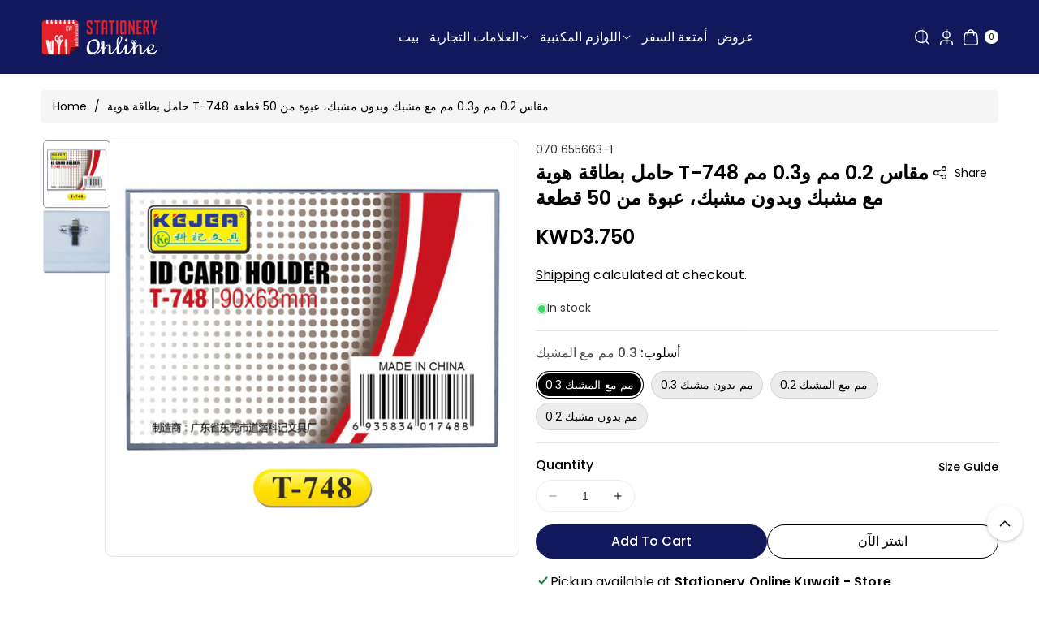

--- FILE ---
content_type: text/html; charset=utf-8
request_url: https://www.stationeryonlinekw.com/ar/products/t-748-id-card-holder-0-2mm-0-3mm-with-clip-and-without-clip-pack-of-50s
body_size: 44528
content:
<!doctype html>
<html class="js" lang="ar">
  <head>
    <meta charset="utf-8">
    <meta http-equiv="X-UA-Compatible" content="IE=edge">
    <meta name="viewport" content="width=device-width,initial-scale=1">
    <meta name="theme-color" content="">
    <link rel="canonical" href="https://www.stationeryonlinekw.com/ar/products/t-748-id-card-holder-0-2mm-0-3mm-with-clip-and-without-clip-pack-of-50s"><link rel="preconnect" href="https://fonts.shopifycdn.com" crossorigin><title>
      حامل بطاقة هوية T-748 مقاس 0.2 مم و0.3 مم مع مشبك وبدون مشبك، عبوة من 
 &ndash; Stationery Online KW</title>

    
      <meta name="description" content="عبوة من 50 قطعة المواد: بولي فينيل كلوريد صلب الحجم: 90x63 مم شفاف متوفر مع المشبك وبدون المشبك متوفر بسمك 0.2 مم و 0.3 مم">
    

    

<meta property="og:site_name" content="Stationery Online KW">
<meta property="og:url" content="https://www.stationeryonlinekw.com/ar/products/t-748-id-card-holder-0-2mm-0-3mm-with-clip-and-without-clip-pack-of-50s">
<meta property="og:title" content="حامل بطاقة هوية T-748 مقاس 0.2 مم و0.3 مم مع مشبك وبدون مشبك، عبوة من ">
<meta property="og:type" content="product">
<meta property="og:description" content="عبوة من 50 قطعة المواد: بولي فينيل كلوريد صلب الحجم: 90x63 مم شفاف متوفر مع المشبك وبدون المشبك متوفر بسمك 0.2 مم و 0.3 مم"><meta property="og:image" content="http://www.stationeryonlinekw.com/cdn/shop/files/t-748-1.jpg?v=1704780109">
  <meta property="og:image:secure_url" content="https://www.stationeryonlinekw.com/cdn/shop/files/t-748-1.jpg?v=1704780109">
  <meta property="og:image:width" content="740">
  <meta property="og:image:height" content="740"><meta property="og:price:amount" content="3.60">
  <meta property="og:price:currency" content="KWD"><meta name="twitter:card" content="summary_large_image">
<meta name="twitter:title" content="حامل بطاقة هوية T-748 مقاس 0.2 مم و0.3 مم مع مشبك وبدون مشبك، عبوة من ">
<meta name="twitter:description" content="عبوة من 50 قطعة المواد: بولي فينيل كلوريد صلب الحجم: 90x63 مم شفاف متوفر مع المشبك وبدون المشبك متوفر بسمك 0.2 مم و 0.3 مم">


    <script src="//www.stationeryonlinekw.com/cdn/shop/t/26/assets/constants.js?v=132983761750457495441761510839" defer="defer"></script>
    <script src="//www.stationeryonlinekw.com/cdn/shop/t/26/assets/pubsub.js?v=158357773527763999511761510840" defer="defer"></script>
    <script src="//www.stationeryonlinekw.com/cdn/shop/t/26/assets/swiper-bundle.js?v=158681192701207392551761510840" ></script>
    <script src="//www.stationeryonlinekw.com/cdn/shop/t/26/assets/global.js?v=171736392413317666571761510839" defer="defer"></script>
    <script src="//www.stationeryonlinekw.com/cdn/shop/t/26/assets/product-info.js?v=148655254773935133421761510839" defer="defer"></script>
    <script src="//www.stationeryonlinekw.com/cdn/shop/t/26/assets/product-model.js?v=56285008796734381901761510840" defer></script><script src="//www.stationeryonlinekw.com/cdn/shop/t/26/assets/animations.js?v=88693664871331136111761510839" defer="defer"></script><script>window.performance && window.performance.mark && window.performance.mark('shopify.content_for_header.start');</script><meta name="google-site-verification" content="LCI1wweWYeeq3Bax78TgDeVHwaFcgpttL68aUAievyI">
<meta id="shopify-digital-wallet" name="shopify-digital-wallet" content="/51059327173/digital_wallets/dialog">
<link rel="alternate" hreflang="x-default" href="https://www.stationeryonlinekw.com/products/t-748-id-card-holder-0-2mm-0-3mm-with-clip-and-without-clip-pack-of-50s">
<link rel="alternate" hreflang="en" href="https://www.stationeryonlinekw.com/products/t-748-id-card-holder-0-2mm-0-3mm-with-clip-and-without-clip-pack-of-50s">
<link rel="alternate" hreflang="ar" href="https://www.stationeryonlinekw.com/ar/products/t-748-id-card-holder-0-2mm-0-3mm-with-clip-and-without-clip-pack-of-50s">
<link rel="alternate" type="application/json+oembed" href="https://www.stationeryonlinekw.com/ar/products/t-748-id-card-holder-0-2mm-0-3mm-with-clip-and-without-clip-pack-of-50s.oembed">
<script async="async" src="/checkouts/internal/preloads.js?locale=ar-KW"></script>
<script id="shopify-features" type="application/json">{"accessToken":"66d66afa821f78bbf505dd2b0204896d","betas":["rich-media-storefront-analytics"],"domain":"www.stationeryonlinekw.com","predictiveSearch":true,"shopId":51059327173,"locale":"ar"}</script>
<script>var Shopify = Shopify || {};
Shopify.shop = "stationery-online-kw.myshopify.com";
Shopify.locale = "ar";
Shopify.currency = {"active":"KWD","rate":"1.0"};
Shopify.country = "KW";
Shopify.theme = {"name":"Koto","id":150852337861,"schema_name":"Koto","schema_version":"2.0.2","theme_store_id":3001,"role":"main"};
Shopify.theme.handle = "null";
Shopify.theme.style = {"id":null,"handle":null};
Shopify.cdnHost = "www.stationeryonlinekw.com/cdn";
Shopify.routes = Shopify.routes || {};
Shopify.routes.root = "/ar/";</script>
<script type="module">!function(o){(o.Shopify=o.Shopify||{}).modules=!0}(window);</script>
<script>!function(o){function n(){var o=[];function n(){o.push(Array.prototype.slice.apply(arguments))}return n.q=o,n}var t=o.Shopify=o.Shopify||{};t.loadFeatures=n(),t.autoloadFeatures=n()}(window);</script>
<script id="shop-js-analytics" type="application/json">{"pageType":"product"}</script>
<script defer="defer" async type="module" src="//www.stationeryonlinekw.com/cdn/shopifycloud/shop-js/modules/v2/client.init-shop-cart-sync_C5BV16lS.en.esm.js"></script>
<script defer="defer" async type="module" src="//www.stationeryonlinekw.com/cdn/shopifycloud/shop-js/modules/v2/chunk.common_CygWptCX.esm.js"></script>
<script type="module">
  await import("//www.stationeryonlinekw.com/cdn/shopifycloud/shop-js/modules/v2/client.init-shop-cart-sync_C5BV16lS.en.esm.js");
await import("//www.stationeryonlinekw.com/cdn/shopifycloud/shop-js/modules/v2/chunk.common_CygWptCX.esm.js");

  window.Shopify.SignInWithShop?.initShopCartSync?.({"fedCMEnabled":true,"windoidEnabled":true});

</script>
<script>(function() {
  var isLoaded = false;
  function asyncLoad() {
    if (isLoaded) return;
    isLoaded = true;
    var urls = ["https:\/\/api-pixels.easyadsapp.com\/storefront.js?eid=0.07461397862672592\u0026shop=stationery-online-kw.myshopify.com"];
    for (var i = 0; i < urls.length; i++) {
      var s = document.createElement('script');
      s.type = 'text/javascript';
      s.async = true;
      s.src = urls[i];
      var x = document.getElementsByTagName('script')[0];
      x.parentNode.insertBefore(s, x);
    }
  };
  if(window.attachEvent) {
    window.attachEvent('onload', asyncLoad);
  } else {
    window.addEventListener('load', asyncLoad, false);
  }
})();</script>
<script id="__st">var __st={"a":51059327173,"offset":10800,"reqid":"e3497ff5-6381-487b-bc98-cb30a1c5d42d-1768657911","pageurl":"www.stationeryonlinekw.com\/ar\/products\/t-748-id-card-holder-0-2mm-0-3mm-with-clip-and-without-clip-pack-of-50s","u":"30281515770a","p":"product","rtyp":"product","rid":7604007043269};</script>
<script>window.ShopifyPaypalV4VisibilityTracking = true;</script>
<script id="captcha-bootstrap">!function(){'use strict';const t='contact',e='account',n='new_comment',o=[[t,t],['blogs',n],['comments',n],[t,'customer']],c=[[e,'customer_login'],[e,'guest_login'],[e,'recover_customer_password'],[e,'create_customer']],r=t=>t.map((([t,e])=>`form[action*='/${t}']:not([data-nocaptcha='true']) input[name='form_type'][value='${e}']`)).join(','),a=t=>()=>t?[...document.querySelectorAll(t)].map((t=>t.form)):[];function s(){const t=[...o],e=r(t);return a(e)}const i='password',u='form_key',d=['recaptcha-v3-token','g-recaptcha-response','h-captcha-response',i],f=()=>{try{return window.sessionStorage}catch{return}},m='__shopify_v',_=t=>t.elements[u];function p(t,e,n=!1){try{const o=window.sessionStorage,c=JSON.parse(o.getItem(e)),{data:r}=function(t){const{data:e,action:n}=t;return t[m]||n?{data:e,action:n}:{data:t,action:n}}(c);for(const[e,n]of Object.entries(r))t.elements[e]&&(t.elements[e].value=n);n&&o.removeItem(e)}catch(o){console.error('form repopulation failed',{error:o})}}const l='form_type',E='cptcha';function T(t){t.dataset[E]=!0}const w=window,h=w.document,L='Shopify',v='ce_forms',y='captcha';let A=!1;((t,e)=>{const n=(g='f06e6c50-85a8-45c8-87d0-21a2b65856fe',I='https://cdn.shopify.com/shopifycloud/storefront-forms-hcaptcha/ce_storefront_forms_captcha_hcaptcha.v1.5.2.iife.js',D={infoText:'Protected by hCaptcha',privacyText:'Privacy',termsText:'Terms'},(t,e,n)=>{const o=w[L][v],c=o.bindForm;if(c)return c(t,g,e,D).then(n);var r;o.q.push([[t,g,e,D],n]),r=I,A||(h.body.append(Object.assign(h.createElement('script'),{id:'captcha-provider',async:!0,src:r})),A=!0)});var g,I,D;w[L]=w[L]||{},w[L][v]=w[L][v]||{},w[L][v].q=[],w[L][y]=w[L][y]||{},w[L][y].protect=function(t,e){n(t,void 0,e),T(t)},Object.freeze(w[L][y]),function(t,e,n,w,h,L){const[v,y,A,g]=function(t,e,n){const i=e?o:[],u=t?c:[],d=[...i,...u],f=r(d),m=r(i),_=r(d.filter((([t,e])=>n.includes(e))));return[a(f),a(m),a(_),s()]}(w,h,L),I=t=>{const e=t.target;return e instanceof HTMLFormElement?e:e&&e.form},D=t=>v().includes(t);t.addEventListener('submit',(t=>{const e=I(t);if(!e)return;const n=D(e)&&!e.dataset.hcaptchaBound&&!e.dataset.recaptchaBound,o=_(e),c=g().includes(e)&&(!o||!o.value);(n||c)&&t.preventDefault(),c&&!n&&(function(t){try{if(!f())return;!function(t){const e=f();if(!e)return;const n=_(t);if(!n)return;const o=n.value;o&&e.removeItem(o)}(t);const e=Array.from(Array(32),(()=>Math.random().toString(36)[2])).join('');!function(t,e){_(t)||t.append(Object.assign(document.createElement('input'),{type:'hidden',name:u})),t.elements[u].value=e}(t,e),function(t,e){const n=f();if(!n)return;const o=[...t.querySelectorAll(`input[type='${i}']`)].map((({name:t})=>t)),c=[...d,...o],r={};for(const[a,s]of new FormData(t).entries())c.includes(a)||(r[a]=s);n.setItem(e,JSON.stringify({[m]:1,action:t.action,data:r}))}(t,e)}catch(e){console.error('failed to persist form',e)}}(e),e.submit())}));const S=(t,e)=>{t&&!t.dataset[E]&&(n(t,e.some((e=>e===t))),T(t))};for(const o of['focusin','change'])t.addEventListener(o,(t=>{const e=I(t);D(e)&&S(e,y())}));const B=e.get('form_key'),M=e.get(l),P=B&&M;t.addEventListener('DOMContentLoaded',(()=>{const t=y();if(P)for(const e of t)e.elements[l].value===M&&p(e,B);[...new Set([...A(),...v().filter((t=>'true'===t.dataset.shopifyCaptcha))])].forEach((e=>S(e,t)))}))}(h,new URLSearchParams(w.location.search),n,t,e,['guest_login'])})(!0,!0)}();</script>
<script integrity="sha256-4kQ18oKyAcykRKYeNunJcIwy7WH5gtpwJnB7kiuLZ1E=" data-source-attribution="shopify.loadfeatures" defer="defer" src="//www.stationeryonlinekw.com/cdn/shopifycloud/storefront/assets/storefront/load_feature-a0a9edcb.js" crossorigin="anonymous"></script>
<script data-source-attribution="shopify.dynamic_checkout.dynamic.init">var Shopify=Shopify||{};Shopify.PaymentButton=Shopify.PaymentButton||{isStorefrontPortableWallets:!0,init:function(){window.Shopify.PaymentButton.init=function(){};var t=document.createElement("script");t.src="https://www.stationeryonlinekw.com/cdn/shopifycloud/portable-wallets/latest/portable-wallets.ar.js",t.type="module",document.head.appendChild(t)}};
</script>
<script data-source-attribution="shopify.dynamic_checkout.buyer_consent">
  function portableWalletsHideBuyerConsent(e){var t=document.getElementById("shopify-buyer-consent"),n=document.getElementById("shopify-subscription-policy-button");t&&n&&(t.classList.add("hidden"),t.setAttribute("aria-hidden","true"),n.removeEventListener("click",e))}function portableWalletsShowBuyerConsent(e){var t=document.getElementById("shopify-buyer-consent"),n=document.getElementById("shopify-subscription-policy-button");t&&n&&(t.classList.remove("hidden"),t.removeAttribute("aria-hidden"),n.addEventListener("click",e))}window.Shopify?.PaymentButton&&(window.Shopify.PaymentButton.hideBuyerConsent=portableWalletsHideBuyerConsent,window.Shopify.PaymentButton.showBuyerConsent=portableWalletsShowBuyerConsent);
</script>
<script>
  function portableWalletsCleanup(e){e&&e.src&&console.error("Failed to load portable wallets script "+e.src);var t=document.querySelectorAll("shopify-accelerated-checkout .shopify-payment-button__skeleton, shopify-accelerated-checkout-cart .wallet-cart-button__skeleton"),e=document.getElementById("shopify-buyer-consent");for(let e=0;e<t.length;e++)t[e].remove();e&&e.remove()}function portableWalletsNotLoadedAsModule(e){e instanceof ErrorEvent&&"string"==typeof e.message&&e.message.includes("import.meta")&&"string"==typeof e.filename&&e.filename.includes("portable-wallets")&&(window.removeEventListener("error",portableWalletsNotLoadedAsModule),window.Shopify.PaymentButton.failedToLoad=e,"loading"===document.readyState?document.addEventListener("DOMContentLoaded",window.Shopify.PaymentButton.init):window.Shopify.PaymentButton.init())}window.addEventListener("error",portableWalletsNotLoadedAsModule);
</script>

<script type="module" src="https://www.stationeryonlinekw.com/cdn/shopifycloud/portable-wallets/latest/portable-wallets.ar.js" onError="portableWalletsCleanup(this)" crossorigin="anonymous"></script>
<script nomodule>
  document.addEventListener("DOMContentLoaded", portableWalletsCleanup);
</script>

<link id="shopify-accelerated-checkout-styles" rel="stylesheet" media="screen" href="https://www.stationeryonlinekw.com/cdn/shopifycloud/portable-wallets/latest/accelerated-checkout-backwards-compat.css" crossorigin="anonymous">
<style id="shopify-accelerated-checkout-cart">
        #shopify-buyer-consent {
  margin-top: 1em;
  display: inline-block;
  width: 100%;
}

#shopify-buyer-consent.hidden {
  display: none;
}

#shopify-subscription-policy-button {
  background: none;
  border: none;
  padding: 0;
  text-decoration: underline;
  font-size: inherit;
  cursor: pointer;
}

#shopify-subscription-policy-button::before {
  box-shadow: none;
}

      </style>
<script id="sections-script" data-sections="header" defer="defer" src="//www.stationeryonlinekw.com/cdn/shop/t/26/compiled_assets/scripts.js?2299"></script>
<script>window.performance && window.performance.mark && window.performance.mark('shopify.content_for_header.end');</script> 

    <style data-shopify>
      @font-face {
  font-family: Poppins;
  font-weight: 400;
  font-style: normal;
  font-display: swap;
  src: url("//www.stationeryonlinekw.com/cdn/fonts/poppins/poppins_n4.0ba78fa5af9b0e1a374041b3ceaadf0a43b41362.woff2") format("woff2"),
       url("//www.stationeryonlinekw.com/cdn/fonts/poppins/poppins_n4.214741a72ff2596839fc9760ee7a770386cf16ca.woff") format("woff");
}


      @font-face {
  font-family: Poppins;
  font-weight: 300;
  font-style: normal;
  font-display: swap;
  src: url("//www.stationeryonlinekw.com/cdn/fonts/poppins/poppins_n3.05f58335c3209cce17da4f1f1ab324ebe2982441.woff2") format("woff2"),
       url("//www.stationeryonlinekw.com/cdn/fonts/poppins/poppins_n3.6971368e1f131d2c8ff8e3a44a36b577fdda3ff5.woff") format("woff");
}

      @font-face {
  font-family: Poppins;
  font-weight: 500;
  font-style: normal;
  font-display: swap;
  src: url("//www.stationeryonlinekw.com/cdn/fonts/poppins/poppins_n5.ad5b4b72b59a00358afc706450c864c3c8323842.woff2") format("woff2"),
       url("//www.stationeryonlinekw.com/cdn/fonts/poppins/poppins_n5.33757fdf985af2d24b32fcd84c9a09224d4b2c39.woff") format("woff");
}

      @font-face {
  font-family: Poppins;
  font-weight: 600;
  font-style: normal;
  font-display: swap;
  src: url("//www.stationeryonlinekw.com/cdn/fonts/poppins/poppins_n6.aa29d4918bc243723d56b59572e18228ed0786f6.woff2") format("woff2"),
       url("//www.stationeryonlinekw.com/cdn/fonts/poppins/poppins_n6.5f815d845fe073750885d5b7e619ee00e8111208.woff") format("woff");
}


      @font-face {
  font-family: Poppins;
  font-weight: 700;
  font-style: normal;
  font-display: swap;
  src: url("//www.stationeryonlinekw.com/cdn/fonts/poppins/poppins_n7.56758dcf284489feb014a026f3727f2f20a54626.woff2") format("woff2"),
       url("//www.stationeryonlinekw.com/cdn/fonts/poppins/poppins_n7.f34f55d9b3d3205d2cd6f64955ff4b36f0cfd8da.woff") format("woff");
}

      @font-face {
  font-family: Poppins;
  font-weight: 400;
  font-style: italic;
  font-display: swap;
  src: url("//www.stationeryonlinekw.com/cdn/fonts/poppins/poppins_i4.846ad1e22474f856bd6b81ba4585a60799a9f5d2.woff2") format("woff2"),
       url("//www.stationeryonlinekw.com/cdn/fonts/poppins/poppins_i4.56b43284e8b52fc64c1fd271f289a39e8477e9ec.woff") format("woff");
}

      @font-face {
  font-family: Poppins;
  font-weight: 700;
  font-style: italic;
  font-display: swap;
  src: url("//www.stationeryonlinekw.com/cdn/fonts/poppins/poppins_i7.42fd71da11e9d101e1e6c7932199f925f9eea42d.woff2") format("woff2"),
       url("//www.stationeryonlinekw.com/cdn/fonts/poppins/poppins_i7.ec8499dbd7616004e21155106d13837fff4cf556.woff") format("woff");
}

      @font-face {
  font-family: Poppins;
  font-weight: 600;
  font-style: normal;
  font-display: swap;
  src: url("//www.stationeryonlinekw.com/cdn/fonts/poppins/poppins_n6.aa29d4918bc243723d56b59572e18228ed0786f6.woff2") format("woff2"),
       url("//www.stationeryonlinekw.com/cdn/fonts/poppins/poppins_n6.5f815d845fe073750885d5b7e619ee00e8111208.woff") format("woff");
}


      
        :root,
        .color-background-1 {
          --color-background: 255,255,255;
        
          --gradient-background: #ffffff;
        

        

        --color-body-background: 255,255,255;


        --color-input-border: 238,238,238;
        --color-link-hover: 17,25,92;


        --color-foreground: 0,0,0;
        --color-background-contrast: 191,191,191;


        --color-button: 17,25,92;
        --color-button-text: 255,255,255;


        --color-button-hover: 0,0,0;
        --color-button-text-hover: 255,255,255;


        --color-secondary-button: 255,255,255;
        --color-secondary-button-text: 0,0,0;

        --color-link: 0,0,0;

        --color-badge-foreground: 0,0,0;
        --color-badge-background: 255,255,255;
        --color-badge-border: 0,0,0;
        --payment-terms-background-color: rgb(255 255 255);
      }
      
        
        .color-background-2 {
          --color-background: 248,248,248;
        
          --gradient-background: #f8f8f8;
        

        

        --color-body-background: 255,255,255;


        --color-input-border: 204,204,204;
        --color-link-hover: 18,18,18;


        --color-foreground: 0,0,0;
        --color-background-contrast: 184,184,184;


        --color-button: 17,25,92;
        --color-button-text: 255,255,255;


        --color-button-hover: 0,0,0;
        --color-button-text-hover: 255,255,255;


        --color-secondary-button: 248,248,248;
        --color-secondary-button-text: 0,0,0;

        --color-link: 0,0,0;

        --color-badge-foreground: 0,0,0;
        --color-badge-background: 248,248,248;
        --color-badge-border: 0,0,0;
        --payment-terms-background-color: rgb(248 248 248);
      }
      
        
        .color-inverse {
          --color-background: 17,25,92;
        
          --gradient-background: #11195c;
        

        

        --color-body-background: 255,255,255;


        --color-input-border: 238,238,238;
        --color-link-hover: 170,170,170;


        --color-foreground: 255,255,255;
        --color-background-contrast: 21,31,114;


        --color-button: 255,255,255;
        --color-button-text: 0,0,0;


        --color-button-hover: 18,18,18;
        --color-button-text-hover: 255,255,255;


        --color-secondary-button: 17,25,92;
        --color-secondary-button-text: 255,255,255;

        --color-link: 255,255,255;

        --color-badge-foreground: 255,255,255;
        --color-badge-background: 17,25,92;
        --color-badge-border: 255,255,255;
        --payment-terms-background-color: rgb(17 25 92);
      }
      
        
        .color-accent-1 {
          --color-background: 236,237,242;
        
          --gradient-background: #ecedf2;
        

        

        --color-body-background: 255,255,255;


        --color-input-border: 238,238,238;
        --color-link-hover: 17,25,92;


        --color-foreground: 0,0,0;
        --color-background-contrast: 160,165,190;


        --color-button: 0,0,0;
        --color-button-text: 255,255,255;


        --color-button-hover: 17,25,92;
        --color-button-text-hover: 255,255,255;


        --color-secondary-button: 236,237,242;
        --color-secondary-button-text: 0,0,0;

        --color-link: 0,0,0;

        --color-badge-foreground: 0,0,0;
        --color-badge-background: 236,237,242;
        --color-badge-border: 0,0,0;
        --payment-terms-background-color: rgb(236 237 242);
      }
      
        
        .color-accent-2 {
          --color-background: 0,0,0;
        
          --gradient-background: #000000;
        

        

        --color-body-background: 255,255,255;


        --color-input-border: 238,238,238;
        --color-link-hover: 17,25,92;


        --color-foreground: 255,255,255;
        --color-background-contrast: 128,128,128;


        --color-button: 255,255,255;
        --color-button-text: 0,0,0;


        --color-button-hover: 17,25,92;
        --color-button-text-hover: 255,255,255;


        --color-secondary-button: 0,0,0;
        --color-secondary-button-text: 255,255,255;

        --color-link: 255,255,255;

        --color-badge-foreground: 255,255,255;
        --color-badge-background: 0,0,0;
        --color-badge-border: 255,255,255;
        --payment-terms-background-color: rgb(0 0 0);
      }
      
        
        .color-scheme-e1c262c3-3be1-490c-839b-b80e7fb7ae2c {
          --color-background: 0,0,0;
        
          --gradient-background: linear-gradient(127deg, rgba(254, 217, 81, 1) 11%, rgba(255, 70, 199, 1) 81%);
        

        

        --color-body-background: 255,255,255;


        --color-input-border: 238,238,238;
        --color-link-hover: 17,25,92;


        --color-foreground: 255,255,255;
        --color-background-contrast: 128,128,128;


        --color-button: 255,255,255;
        --color-button-text: 0,0,0;


        --color-button-hover: 17,25,92;
        --color-button-text-hover: 255,255,255;


        --color-secondary-button: 0,0,0;
        --color-secondary-button-text: 255,255,255;

        --color-link: 255,255,255;

        --color-badge-foreground: 255,255,255;
        --color-badge-background: 0,0,0;
        --color-badge-border: 255,255,255;
        --payment-terms-background-color: rgb(0 0 0);
      }
      
        
        .color-scheme-d2daba01-c573-4630-b970-9aed31775517 {
          --color-background: 255,8,8;
        
          --gradient-background: #ff0808;
        

        

        --color-body-background: 255,255,255;


        --color-input-border: 255,255,255;
        --color-link-hover: 17,25,92;


        --color-foreground: 255,255,255;
        --color-background-contrast: 135,0,0;


        --color-button: 17,25,92;
        --color-button-text: 255,255,255;


        --color-button-hover: 0,0,0;
        --color-button-text-hover: 255,255,255;


        --color-secondary-button: 255,8,8;
        --color-secondary-button-text: 0,0,0;

        --color-link: 0,0,0;

        --color-badge-foreground: 255,255,255;
        --color-badge-background: 255,8,8;
        --color-badge-border: 255,255,255;
        --payment-terms-background-color: rgb(255 8 8);
      }
      
        
        .color-scheme-c80aa6e0-c8f1-45a4-b874-e8e85cf7ce91 {
          --color-background: 255,255,255;
        
          --gradient-background: #ffffff;
        

        

        --color-body-background: 255,255,255;


        --color-input-border: 238,238,238;
        --color-link-hover: 17,25,92;


        --color-foreground: 0,0,0;
        --color-background-contrast: 191,191,191;


        --color-button: 17,25,92;
        --color-button-text: 255,255,255;


        --color-button-hover: 0,0,0;
        --color-button-text-hover: 255,255,255;


        --color-secondary-button: 255,255,255;
        --color-secondary-button-text: 0,0,0;

        --color-link: 0,0,0;

        --color-badge-foreground: 0,0,0;
        --color-badge-background: 255,255,255;
        --color-badge-border: 0,0,0;
        --payment-terms-background-color: rgb(255 255 255);
      }
      
      body, .color-background-1, .color-background-2, .color-inverse, .color-accent-1, .color-accent-2, .color-scheme-e1c262c3-3be1-490c-839b-b80e7fb7ae2c, .color-scheme-d2daba01-c573-4630-b970-9aed31775517, .color-scheme-c80aa6e0-c8f1-45a4-b874-e8e85cf7ce91 {
        color: rgba(var(--color-foreground));
        background-color: rgb(var(--color-background));
      }

      :root {
        --font-body-family: Poppins, sans-serif;
        --font-body-style: normal;
        --font-body-weight: 400;

        --font-body-weight-bold: 700;

        --font-heading-family: Poppins, sans-serif;
        --font-heading-style: normal;
        --font-heading-weight: 600;

        --font-head-spacing: 0.15px;
        --font-body-spacing: 0.05px;

        --font-body-scale: 1.0;
        --font-heading-scale: 1.0;

        --page-width: 140rem;
        --page-width-margin: 0rem;

        
        --collection-card-text-alignment: ;
        --card-border-color: #eeeeee;

        --spacing-sections-desktop: 80px;
        --spacing-sections-mobile: 40px;

        --grid-desktop-vertical-spacing: 28px;
        --grid-desktop-horizontal-spacing: 20px;
        --grid-mobile-vertical-spacing: 14px;
        --grid-mobile-horizontal-spacing: 10px;


        --dprice-color: #e60000;
        --addbtn-height: 30px;

        --image-radius: 10px;
        
        --content-radius: 10px;
        
        --buttons-radius: 26px;
        --button-text-style: capitalize;

        --inputs-radius: 26px;

        --variant-radius: 0px;
        --allvariant-radius: 4px;

        --popup-radius: 10px;

        --carousel-radius: 40px;

        --badge-corner-radius: 3.0rem;
        --badge-text-size: 10px;

        --sale-bg-color: #e60000;
        --sale-text-color: #ffffff;
        
        --sold-bg-color: #777777;
        --sold-text-color: #ffffff;

        --new-bg-color: #008539;
        --new-text-color: #ffffff;

        --page-scroll-color: #11195c;

        --header-announce-height: 0px;
        --header-secondmenu-height: 0px;
        --header-sticky-height: 0px;



      }

      *,
      *::before,
      *::after {
        box-sizing: inherit;
      }

      html {
        box-sizing: border-box;
        font-size: calc(var(--font-body-scale) * 62.5%);
        height: 100%;
      }

      body {
        /* display: grid;
        grid-template-rows: auto auto 1fr auto; */
        grid-template-columns: 100%;
        min-height: 100%;
        margin: 0;
        font-size: calc(var(--font-body-scale) * 14px);
        letter-spacing: var(--font-body-spacing);
        line-height: calc(1 + 0.8 / var(--font-body-scale));
        font-family: var(--font-body-family);
        font-style: var(--font-body-style);
        font-weight: var(--font-body-weight);
        color: rgb(var(--color-foreground));
        background: rgb(var(--color-body-background));
      }
    </style>

    <link href="//www.stationeryonlinekw.com/cdn/shop/t/26/assets/base.css?v=160395301161572798161761510839" rel="stylesheet" type="text/css" media="all" />

    <style data-shopify>

        .field__input, .select__select, .customer .field input, .customer select {
          background: transparent;
        }.button,.customer button, .shopify-payment-button__button--unbranded {
          overflow: hidden;
        }
        .button > span,.customer button > span {
          z-index: 1;
          position: relative;
          margin-top: -1px;
        }
        .button::before, .button::after,
        .customer button::before, .customer button::after,
        .shopify-payment-button__button--unbranded::before, .shopify-payment-button__button--unbranded::after {
          content: "";
          width:0;
          position: absolute;
          top: 0;
          bottom: 0;
          left: 0;
          right: 0;
          display: block;
          transition: var(--duration-medium) ease;
          background-color: rgba(var(--color-button-hover), var(--alpha-button-background));
          color: rgb(var(--color-button-text-hover));
          border-color: rgba(var(--color-button-hover), var(--alpha-button-background));
        }
        .shopify-payment-button__button--unbranded {
          z-index: 0
        }
        .shopify-payment-button__button--unbranded::before, .shopify-payment-button__button--unbranded::after  {
          z-index: -1
        }
        .card--standard.card--text .read_more_button a.button::before, .card--standard.card--text .read_more_button a.button::after {
          top: 0;
          bottom: 0;
          left: 0;
          right: 0;
        }
        .button:after, .customer button:after, .card--standard.card--text .read_more_button a.button::after,
        .shopify-payment-button__button--unbranded::after {
          left:auto;
          right:0;
        }
        .button:hover:before,.button:hover:after,
        .customer button:hover:before,.customer button:hover:after,
        .shopify-payment-button__button--unbranded:hover::before, .shopify-payment-button__button--unbranded:hover::after {
          width:50%;
        }
        .button--secondary.button:hover, .customer button.button--secondary:hover {
          background-color: transparent;
        }/* page scroll */
        .indicatorebar {
          position: fixed;
          top: 0;
          left: 0;
          width: 100%;
          height: 3px;
          z-index: 4;
        }
        .indicatorebar_inner {
          height: 3px;
          background-color: var(--page-scroll-color);
          transition: all 0.3s ease;
        }</style>
<link rel="preload" as="font" href="//www.stationeryonlinekw.com/cdn/fonts/poppins/poppins_n4.0ba78fa5af9b0e1a374041b3ceaadf0a43b41362.woff2" type="font/woff2" crossorigin><link rel="preload" as="font" href="//www.stationeryonlinekw.com/cdn/fonts/poppins/poppins_n6.aa29d4918bc243723d56b59572e18228ed0786f6.woff2" type="font/woff2" crossorigin><link href="//www.stationeryonlinekw.com/cdn/shop/t/26/assets/component-localization-form.css?v=167179046153840002951761510839" rel="stylesheet" type="text/css" media="all" />
      <script src="//www.stationeryonlinekw.com/cdn/shop/t/26/assets/localization-form.js?v=172200614212132294651761510839" defer="defer"></script>
        <link href="//www.stationeryonlinekw.com/cdn/shop/t/26/assets/component-predictive-search.css?v=163465920452536999331761510839" rel="stylesheet" type="text/css" media="all" />
<link href="//www.stationeryonlinekw.com/cdn/shop/t/26/assets/swiper-bundle.css?v=119222516112993647361761510840" rel="stylesheet" type="text/css" media="all" />

    <script>
      if (Shopify.designMode) {
        document.documentElement.classList.add('shopify-design-mode');
      }
    </script>
  <!-- BEGIN app block: shopify://apps/facebook-pixels-capi/blocks/js-injection-block/86b3ec96-9334-4c09-be78-3b236660aab2 --><div id="easypixels-script-container"></div>

<!-- END app block --><script src="https://cdn.shopify.com/extensions/7635d828-a3ea-44dd-aab6-11c1cf22cd53/e-facebook-pixels-capi-29/assets/storefront.js" type="text/javascript" defer="defer"></script>
<link href="https://monorail-edge.shopifysvc.com" rel="dns-prefetch">
<script>(function(){if ("sendBeacon" in navigator && "performance" in window) {try {var session_token_from_headers = performance.getEntriesByType('navigation')[0].serverTiming.find(x => x.name == '_s').description;} catch {var session_token_from_headers = undefined;}var session_cookie_matches = document.cookie.match(/_shopify_s=([^;]*)/);var session_token_from_cookie = session_cookie_matches && session_cookie_matches.length === 2 ? session_cookie_matches[1] : "";var session_token = session_token_from_headers || session_token_from_cookie || "";function handle_abandonment_event(e) {var entries = performance.getEntries().filter(function(entry) {return /monorail-edge.shopifysvc.com/.test(entry.name);});if (!window.abandonment_tracked && entries.length === 0) {window.abandonment_tracked = true;var currentMs = Date.now();var navigation_start = performance.timing.navigationStart;var payload = {shop_id: 51059327173,url: window.location.href,navigation_start,duration: currentMs - navigation_start,session_token,page_type: "product"};window.navigator.sendBeacon("https://monorail-edge.shopifysvc.com/v1/produce", JSON.stringify({schema_id: "online_store_buyer_site_abandonment/1.1",payload: payload,metadata: {event_created_at_ms: currentMs,event_sent_at_ms: currentMs}}));}}window.addEventListener('pagehide', handle_abandonment_event);}}());</script>
<script id="web-pixels-manager-setup">(function e(e,d,r,n,o){if(void 0===o&&(o={}),!Boolean(null===(a=null===(i=window.Shopify)||void 0===i?void 0:i.analytics)||void 0===a?void 0:a.replayQueue)){var i,a;window.Shopify=window.Shopify||{};var t=window.Shopify;t.analytics=t.analytics||{};var s=t.analytics;s.replayQueue=[],s.publish=function(e,d,r){return s.replayQueue.push([e,d,r]),!0};try{self.performance.mark("wpm:start")}catch(e){}var l=function(){var e={modern:/Edge?\/(1{2}[4-9]|1[2-9]\d|[2-9]\d{2}|\d{4,})\.\d+(\.\d+|)|Firefox\/(1{2}[4-9]|1[2-9]\d|[2-9]\d{2}|\d{4,})\.\d+(\.\d+|)|Chrom(ium|e)\/(9{2}|\d{3,})\.\d+(\.\d+|)|(Maci|X1{2}).+ Version\/(15\.\d+|(1[6-9]|[2-9]\d|\d{3,})\.\d+)([,.]\d+|)( \(\w+\)|)( Mobile\/\w+|) Safari\/|Chrome.+OPR\/(9{2}|\d{3,})\.\d+\.\d+|(CPU[ +]OS|iPhone[ +]OS|CPU[ +]iPhone|CPU IPhone OS|CPU iPad OS)[ +]+(15[._]\d+|(1[6-9]|[2-9]\d|\d{3,})[._]\d+)([._]\d+|)|Android:?[ /-](13[3-9]|1[4-9]\d|[2-9]\d{2}|\d{4,})(\.\d+|)(\.\d+|)|Android.+Firefox\/(13[5-9]|1[4-9]\d|[2-9]\d{2}|\d{4,})\.\d+(\.\d+|)|Android.+Chrom(ium|e)\/(13[3-9]|1[4-9]\d|[2-9]\d{2}|\d{4,})\.\d+(\.\d+|)|SamsungBrowser\/([2-9]\d|\d{3,})\.\d+/,legacy:/Edge?\/(1[6-9]|[2-9]\d|\d{3,})\.\d+(\.\d+|)|Firefox\/(5[4-9]|[6-9]\d|\d{3,})\.\d+(\.\d+|)|Chrom(ium|e)\/(5[1-9]|[6-9]\d|\d{3,})\.\d+(\.\d+|)([\d.]+$|.*Safari\/(?![\d.]+ Edge\/[\d.]+$))|(Maci|X1{2}).+ Version\/(10\.\d+|(1[1-9]|[2-9]\d|\d{3,})\.\d+)([,.]\d+|)( \(\w+\)|)( Mobile\/\w+|) Safari\/|Chrome.+OPR\/(3[89]|[4-9]\d|\d{3,})\.\d+\.\d+|(CPU[ +]OS|iPhone[ +]OS|CPU[ +]iPhone|CPU IPhone OS|CPU iPad OS)[ +]+(10[._]\d+|(1[1-9]|[2-9]\d|\d{3,})[._]\d+)([._]\d+|)|Android:?[ /-](13[3-9]|1[4-9]\d|[2-9]\d{2}|\d{4,})(\.\d+|)(\.\d+|)|Mobile Safari.+OPR\/([89]\d|\d{3,})\.\d+\.\d+|Android.+Firefox\/(13[5-9]|1[4-9]\d|[2-9]\d{2}|\d{4,})\.\d+(\.\d+|)|Android.+Chrom(ium|e)\/(13[3-9]|1[4-9]\d|[2-9]\d{2}|\d{4,})\.\d+(\.\d+|)|Android.+(UC? ?Browser|UCWEB|U3)[ /]?(15\.([5-9]|\d{2,})|(1[6-9]|[2-9]\d|\d{3,})\.\d+)\.\d+|SamsungBrowser\/(5\.\d+|([6-9]|\d{2,})\.\d+)|Android.+MQ{2}Browser\/(14(\.(9|\d{2,})|)|(1[5-9]|[2-9]\d|\d{3,})(\.\d+|))(\.\d+|)|K[Aa][Ii]OS\/(3\.\d+|([4-9]|\d{2,})\.\d+)(\.\d+|)/},d=e.modern,r=e.legacy,n=navigator.userAgent;return n.match(d)?"modern":n.match(r)?"legacy":"unknown"}(),u="modern"===l?"modern":"legacy",c=(null!=n?n:{modern:"",legacy:""})[u],f=function(e){return[e.baseUrl,"/wpm","/b",e.hashVersion,"modern"===e.buildTarget?"m":"l",".js"].join("")}({baseUrl:d,hashVersion:r,buildTarget:u}),m=function(e){var d=e.version,r=e.bundleTarget,n=e.surface,o=e.pageUrl,i=e.monorailEndpoint;return{emit:function(e){var a=e.status,t=e.errorMsg,s=(new Date).getTime(),l=JSON.stringify({metadata:{event_sent_at_ms:s},events:[{schema_id:"web_pixels_manager_load/3.1",payload:{version:d,bundle_target:r,page_url:o,status:a,surface:n,error_msg:t},metadata:{event_created_at_ms:s}}]});if(!i)return console&&console.warn&&console.warn("[Web Pixels Manager] No Monorail endpoint provided, skipping logging."),!1;try{return self.navigator.sendBeacon.bind(self.navigator)(i,l)}catch(e){}var u=new XMLHttpRequest;try{return u.open("POST",i,!0),u.setRequestHeader("Content-Type","text/plain"),u.send(l),!0}catch(e){return console&&console.warn&&console.warn("[Web Pixels Manager] Got an unhandled error while logging to Monorail."),!1}}}}({version:r,bundleTarget:l,surface:e.surface,pageUrl:self.location.href,monorailEndpoint:e.monorailEndpoint});try{o.browserTarget=l,function(e){var d=e.src,r=e.async,n=void 0===r||r,o=e.onload,i=e.onerror,a=e.sri,t=e.scriptDataAttributes,s=void 0===t?{}:t,l=document.createElement("script"),u=document.querySelector("head"),c=document.querySelector("body");if(l.async=n,l.src=d,a&&(l.integrity=a,l.crossOrigin="anonymous"),s)for(var f in s)if(Object.prototype.hasOwnProperty.call(s,f))try{l.dataset[f]=s[f]}catch(e){}if(o&&l.addEventListener("load",o),i&&l.addEventListener("error",i),u)u.appendChild(l);else{if(!c)throw new Error("Did not find a head or body element to append the script");c.appendChild(l)}}({src:f,async:!0,onload:function(){if(!function(){var e,d;return Boolean(null===(d=null===(e=window.Shopify)||void 0===e?void 0:e.analytics)||void 0===d?void 0:d.initialized)}()){var d=window.webPixelsManager.init(e)||void 0;if(d){var r=window.Shopify.analytics;r.replayQueue.forEach((function(e){var r=e[0],n=e[1],o=e[2];d.publishCustomEvent(r,n,o)})),r.replayQueue=[],r.publish=d.publishCustomEvent,r.visitor=d.visitor,r.initialized=!0}}},onerror:function(){return m.emit({status:"failed",errorMsg:"".concat(f," has failed to load")})},sri:function(e){var d=/^sha384-[A-Za-z0-9+/=]+$/;return"string"==typeof e&&d.test(e)}(c)?c:"",scriptDataAttributes:o}),m.emit({status:"loading"})}catch(e){m.emit({status:"failed",errorMsg:(null==e?void 0:e.message)||"Unknown error"})}}})({shopId: 51059327173,storefrontBaseUrl: "https://www.stationeryonlinekw.com",extensionsBaseUrl: "https://extensions.shopifycdn.com/cdn/shopifycloud/web-pixels-manager",monorailEndpoint: "https://monorail-edge.shopifysvc.com/unstable/produce_batch",surface: "storefront-renderer",enabledBetaFlags: ["2dca8a86"],webPixelsConfigList: [{"id":"948699333","configuration":"{\"config\":\"{\\\"google_tag_ids\\\":[\\\"AW-16665058620\\\",\\\"GT-5R7PL47F\\\"],\\\"target_country\\\":\\\"ZZ\\\",\\\"gtag_events\\\":[{\\\"type\\\":\\\"begin_checkout\\\",\\\"action_label\\\":\\\"AW-16665058620\\\/EoL5CKWKgMEaELy6woo-\\\"},{\\\"type\\\":\\\"search\\\",\\\"action_label\\\":\\\"AW-16665058620\\\/XM8xCJeRgMEaELy6woo-\\\"},{\\\"type\\\":\\\"view_item\\\",\\\"action_label\\\":[\\\"AW-16665058620\\\/LBqCCJSRgMEaELy6woo-\\\",\\\"MC-ETGV2HFW3Z\\\"]},{\\\"type\\\":\\\"purchase\\\",\\\"action_label\\\":[\\\"AW-16665058620\\\/7cqoCKKKgMEaELy6woo-\\\",\\\"MC-ETGV2HFW3Z\\\"]},{\\\"type\\\":\\\"page_view\\\",\\\"action_label\\\":[\\\"AW-16665058620\\\/zA33CJGRgMEaELy6woo-\\\",\\\"MC-ETGV2HFW3Z\\\"]},{\\\"type\\\":\\\"add_payment_info\\\",\\\"action_label\\\":\\\"AW-16665058620\\\/RBEYCJqRgMEaELy6woo-\\\"},{\\\"type\\\":\\\"add_to_cart\\\",\\\"action_label\\\":\\\"AW-16665058620\\\/Bq8WCKiKgMEaELy6woo-\\\"}],\\\"enable_monitoring_mode\\\":false}\"}","eventPayloadVersion":"v1","runtimeContext":"OPEN","scriptVersion":"b2a88bafab3e21179ed38636efcd8a93","type":"APP","apiClientId":1780363,"privacyPurposes":[],"dataSharingAdjustments":{"protectedCustomerApprovalScopes":["read_customer_address","read_customer_email","read_customer_name","read_customer_personal_data","read_customer_phone"]}},{"id":"296878277","configuration":"{\"pixel_id\":\"709834557916760\",\"pixel_type\":\"facebook_pixel\"}","eventPayloadVersion":"v1","runtimeContext":"OPEN","scriptVersion":"ca16bc87fe92b6042fbaa3acc2fbdaa6","type":"APP","apiClientId":2329312,"privacyPurposes":["ANALYTICS","MARKETING","SALE_OF_DATA"],"dataSharingAdjustments":{"protectedCustomerApprovalScopes":["read_customer_address","read_customer_email","read_customer_name","read_customer_personal_data","read_customer_phone"]}},{"id":"288260293","configuration":"{\"shop_id\":\"5414\"}","eventPayloadVersion":"v1","runtimeContext":"STRICT","scriptVersion":"212b076861be9d38cfe282b2fb591b82","type":"APP","apiClientId":55634460673,"privacyPurposes":["ANALYTICS","MARKETING","SALE_OF_DATA"],"dataSharingAdjustments":{"protectedCustomerApprovalScopes":[]}},{"id":"83329221","eventPayloadVersion":"v1","runtimeContext":"LAX","scriptVersion":"1","type":"CUSTOM","privacyPurposes":["ANALYTICS"],"name":"Google Analytics tag (migrated)"},{"id":"shopify-app-pixel","configuration":"{}","eventPayloadVersion":"v1","runtimeContext":"STRICT","scriptVersion":"0450","apiClientId":"shopify-pixel","type":"APP","privacyPurposes":["ANALYTICS","MARKETING"]},{"id":"shopify-custom-pixel","eventPayloadVersion":"v1","runtimeContext":"LAX","scriptVersion":"0450","apiClientId":"shopify-pixel","type":"CUSTOM","privacyPurposes":["ANALYTICS","MARKETING"]}],isMerchantRequest: false,initData: {"shop":{"name":"Stationery Online KW","paymentSettings":{"currencyCode":"KWD"},"myshopifyDomain":"stationery-online-kw.myshopify.com","countryCode":"KW","storefrontUrl":"https:\/\/www.stationeryonlinekw.com\/ar"},"customer":null,"cart":null,"checkout":null,"productVariants":[{"price":{"amount":3.75,"currencyCode":"KWD"},"product":{"title":"حامل بطاقة هوية T-748 مقاس 0.2 مم و0.3 مم مع مشبك وبدون مشبك، عبوة من 50 قطعة","vendor":"Kejea","id":"7604007043269","untranslatedTitle":"حامل بطاقة هوية T-748 مقاس 0.2 مم و0.3 مم مع مشبك وبدون مشبك، عبوة من 50 قطعة","url":"\/ar\/products\/t-748-id-card-holder-0-2mm-0-3mm-with-clip-and-without-clip-pack-of-50s","type":"حامل الاسم"},"id":"42678572417221","image":{"src":"\/\/www.stationeryonlinekw.com\/cdn\/shop\/files\/t-748-1.jpg?v=1704780109"},"sku":"070 655663-1","title":"0.3 مم مع المشبك","untranslatedTitle":"0.3mm with Clip"},{"price":{"amount":3.6,"currencyCode":"KWD"},"product":{"title":"حامل بطاقة هوية T-748 مقاس 0.2 مم و0.3 مم مع مشبك وبدون مشبك، عبوة من 50 قطعة","vendor":"Kejea","id":"7604007043269","untranslatedTitle":"حامل بطاقة هوية T-748 مقاس 0.2 مم و0.3 مم مع مشبك وبدون مشبك، عبوة من 50 قطعة","url":"\/ar\/products\/t-748-id-card-holder-0-2mm-0-3mm-with-clip-and-without-clip-pack-of-50s","type":"حامل الاسم"},"id":"42678572449989","image":{"src":"\/\/www.stationeryonlinekw.com\/cdn\/shop\/files\/t-748-1.jpg?v=1704780109"},"sku":"070 655663","title":"0.3 مم بدون مشبك","untranslatedTitle":"0.3mm Without Clip"},{"price":{"amount":3.75,"currencyCode":"KWD"},"product":{"title":"حامل بطاقة هوية T-748 مقاس 0.2 مم و0.3 مم مع مشبك وبدون مشبك، عبوة من 50 قطعة","vendor":"Kejea","id":"7604007043269","untranslatedTitle":"حامل بطاقة هوية T-748 مقاس 0.2 مم و0.3 مم مع مشبك وبدون مشبك، عبوة من 50 قطعة","url":"\/ar\/products\/t-748-id-card-holder-0-2mm-0-3mm-with-clip-and-without-clip-pack-of-50s","type":"حامل الاسم"},"id":"42678572482757","image":{"src":"\/\/www.stationeryonlinekw.com\/cdn\/shop\/files\/t-748-1.jpg?v=1704780109"},"sku":"070 655663-3","title":"0.2 مم مع المشبك","untranslatedTitle":"0.2mm With Clip"},{"price":{"amount":4.0,"currencyCode":"KWD"},"product":{"title":"حامل بطاقة هوية T-748 مقاس 0.2 مم و0.3 مم مع مشبك وبدون مشبك، عبوة من 50 قطعة","vendor":"Kejea","id":"7604007043269","untranslatedTitle":"حامل بطاقة هوية T-748 مقاس 0.2 مم و0.3 مم مع مشبك وبدون مشبك، عبوة من 50 قطعة","url":"\/ar\/products\/t-748-id-card-holder-0-2mm-0-3mm-with-clip-and-without-clip-pack-of-50s","type":"حامل الاسم"},"id":"42678572515525","image":{"src":"\/\/www.stationeryonlinekw.com\/cdn\/shop\/files\/t-748-1.jpg?v=1704780109"},"sku":"070 655663-2","title":"0.2 مم بدون مشبك","untranslatedTitle":"0.2mm Without Clip"}],"purchasingCompany":null},},"https://www.stationeryonlinekw.com/cdn","fcfee988w5aeb613cpc8e4bc33m6693e112",{"modern":"","legacy":""},{"shopId":"51059327173","storefrontBaseUrl":"https:\/\/www.stationeryonlinekw.com","extensionBaseUrl":"https:\/\/extensions.shopifycdn.com\/cdn\/shopifycloud\/web-pixels-manager","surface":"storefront-renderer","enabledBetaFlags":"[\"2dca8a86\"]","isMerchantRequest":"false","hashVersion":"fcfee988w5aeb613cpc8e4bc33m6693e112","publish":"custom","events":"[[\"page_viewed\",{}],[\"product_viewed\",{\"productVariant\":{\"price\":{\"amount\":3.75,\"currencyCode\":\"KWD\"},\"product\":{\"title\":\"حامل بطاقة هوية T-748 مقاس 0.2 مم و0.3 مم مع مشبك وبدون مشبك، عبوة من 50 قطعة\",\"vendor\":\"Kejea\",\"id\":\"7604007043269\",\"untranslatedTitle\":\"حامل بطاقة هوية T-748 مقاس 0.2 مم و0.3 مم مع مشبك وبدون مشبك، عبوة من 50 قطعة\",\"url\":\"\/ar\/products\/t-748-id-card-holder-0-2mm-0-3mm-with-clip-and-without-clip-pack-of-50s\",\"type\":\"حامل الاسم\"},\"id\":\"42678572417221\",\"image\":{\"src\":\"\/\/www.stationeryonlinekw.com\/cdn\/shop\/files\/t-748-1.jpg?v=1704780109\"},\"sku\":\"070 655663-1\",\"title\":\"0.3 مم مع المشبك\",\"untranslatedTitle\":\"0.3mm with Clip\"}}]]"});</script><script>
  window.ShopifyAnalytics = window.ShopifyAnalytics || {};
  window.ShopifyAnalytics.meta = window.ShopifyAnalytics.meta || {};
  window.ShopifyAnalytics.meta.currency = 'KWD';
  var meta = {"product":{"id":7604007043269,"gid":"gid:\/\/shopify\/Product\/7604007043269","vendor":"Kejea","type":"حامل الاسم","handle":"t-748-id-card-holder-0-2mm-0-3mm-with-clip-and-without-clip-pack-of-50s","variants":[{"id":42678572417221,"price":375,"name":"حامل بطاقة هوية T-748 مقاس 0.2 مم و0.3 مم مع مشبك وبدون مشبك، عبوة من 50 قطعة - 0.3 مم مع المشبك","public_title":"0.3 مم مع المشبك","sku":"070 655663-1"},{"id":42678572449989,"price":360,"name":"حامل بطاقة هوية T-748 مقاس 0.2 مم و0.3 مم مع مشبك وبدون مشبك، عبوة من 50 قطعة - 0.3 مم بدون مشبك","public_title":"0.3 مم بدون مشبك","sku":"070 655663"},{"id":42678572482757,"price":375,"name":"حامل بطاقة هوية T-748 مقاس 0.2 مم و0.3 مم مع مشبك وبدون مشبك، عبوة من 50 قطعة - 0.2 مم مع المشبك","public_title":"0.2 مم مع المشبك","sku":"070 655663-3"},{"id":42678572515525,"price":400,"name":"حامل بطاقة هوية T-748 مقاس 0.2 مم و0.3 مم مع مشبك وبدون مشبك، عبوة من 50 قطعة - 0.2 مم بدون مشبك","public_title":"0.2 مم بدون مشبك","sku":"070 655663-2"}],"remote":false},"page":{"pageType":"product","resourceType":"product","resourceId":7604007043269,"requestId":"e3497ff5-6381-487b-bc98-cb30a1c5d42d-1768657911"}};
  for (var attr in meta) {
    window.ShopifyAnalytics.meta[attr] = meta[attr];
  }
</script>
<script class="analytics">
  (function () {
    var customDocumentWrite = function(content) {
      var jquery = null;

      if (window.jQuery) {
        jquery = window.jQuery;
      } else if (window.Checkout && window.Checkout.$) {
        jquery = window.Checkout.$;
      }

      if (jquery) {
        jquery('body').append(content);
      }
    };

    var hasLoggedConversion = function(token) {
      if (token) {
        return document.cookie.indexOf('loggedConversion=' + token) !== -1;
      }
      return false;
    }

    var setCookieIfConversion = function(token) {
      if (token) {
        var twoMonthsFromNow = new Date(Date.now());
        twoMonthsFromNow.setMonth(twoMonthsFromNow.getMonth() + 2);

        document.cookie = 'loggedConversion=' + token + '; expires=' + twoMonthsFromNow;
      }
    }

    var trekkie = window.ShopifyAnalytics.lib = window.trekkie = window.trekkie || [];
    if (trekkie.integrations) {
      return;
    }
    trekkie.methods = [
      'identify',
      'page',
      'ready',
      'track',
      'trackForm',
      'trackLink'
    ];
    trekkie.factory = function(method) {
      return function() {
        var args = Array.prototype.slice.call(arguments);
        args.unshift(method);
        trekkie.push(args);
        return trekkie;
      };
    };
    for (var i = 0; i < trekkie.methods.length; i++) {
      var key = trekkie.methods[i];
      trekkie[key] = trekkie.factory(key);
    }
    trekkie.load = function(config) {
      trekkie.config = config || {};
      trekkie.config.initialDocumentCookie = document.cookie;
      var first = document.getElementsByTagName('script')[0];
      var script = document.createElement('script');
      script.type = 'text/javascript';
      script.onerror = function(e) {
        var scriptFallback = document.createElement('script');
        scriptFallback.type = 'text/javascript';
        scriptFallback.onerror = function(error) {
                var Monorail = {
      produce: function produce(monorailDomain, schemaId, payload) {
        var currentMs = new Date().getTime();
        var event = {
          schema_id: schemaId,
          payload: payload,
          metadata: {
            event_created_at_ms: currentMs,
            event_sent_at_ms: currentMs
          }
        };
        return Monorail.sendRequest("https://" + monorailDomain + "/v1/produce", JSON.stringify(event));
      },
      sendRequest: function sendRequest(endpointUrl, payload) {
        // Try the sendBeacon API
        if (window && window.navigator && typeof window.navigator.sendBeacon === 'function' && typeof window.Blob === 'function' && !Monorail.isIos12()) {
          var blobData = new window.Blob([payload], {
            type: 'text/plain'
          });

          if (window.navigator.sendBeacon(endpointUrl, blobData)) {
            return true;
          } // sendBeacon was not successful

        } // XHR beacon

        var xhr = new XMLHttpRequest();

        try {
          xhr.open('POST', endpointUrl);
          xhr.setRequestHeader('Content-Type', 'text/plain');
          xhr.send(payload);
        } catch (e) {
          console.log(e);
        }

        return false;
      },
      isIos12: function isIos12() {
        return window.navigator.userAgent.lastIndexOf('iPhone; CPU iPhone OS 12_') !== -1 || window.navigator.userAgent.lastIndexOf('iPad; CPU OS 12_') !== -1;
      }
    };
    Monorail.produce('monorail-edge.shopifysvc.com',
      'trekkie_storefront_load_errors/1.1',
      {shop_id: 51059327173,
      theme_id: 150852337861,
      app_name: "storefront",
      context_url: window.location.href,
      source_url: "//www.stationeryonlinekw.com/cdn/s/trekkie.storefront.cd680fe47e6c39ca5d5df5f0a32d569bc48c0f27.min.js"});

        };
        scriptFallback.async = true;
        scriptFallback.src = '//www.stationeryonlinekw.com/cdn/s/trekkie.storefront.cd680fe47e6c39ca5d5df5f0a32d569bc48c0f27.min.js';
        first.parentNode.insertBefore(scriptFallback, first);
      };
      script.async = true;
      script.src = '//www.stationeryonlinekw.com/cdn/s/trekkie.storefront.cd680fe47e6c39ca5d5df5f0a32d569bc48c0f27.min.js';
      first.parentNode.insertBefore(script, first);
    };
    trekkie.load(
      {"Trekkie":{"appName":"storefront","development":false,"defaultAttributes":{"shopId":51059327173,"isMerchantRequest":null,"themeId":150852337861,"themeCityHash":"9193296292698052000","contentLanguage":"ar","currency":"KWD","eventMetadataId":"1baea7b9-4717-44e0-a70b-3d7e53139545"},"isServerSideCookieWritingEnabled":true,"monorailRegion":"shop_domain","enabledBetaFlags":["65f19447"]},"Session Attribution":{},"S2S":{"facebookCapiEnabled":true,"source":"trekkie-storefront-renderer","apiClientId":580111}}
    );

    var loaded = false;
    trekkie.ready(function() {
      if (loaded) return;
      loaded = true;

      window.ShopifyAnalytics.lib = window.trekkie;

      var originalDocumentWrite = document.write;
      document.write = customDocumentWrite;
      try { window.ShopifyAnalytics.merchantGoogleAnalytics.call(this); } catch(error) {};
      document.write = originalDocumentWrite;

      window.ShopifyAnalytics.lib.page(null,{"pageType":"product","resourceType":"product","resourceId":7604007043269,"requestId":"e3497ff5-6381-487b-bc98-cb30a1c5d42d-1768657911","shopifyEmitted":true});

      var match = window.location.pathname.match(/checkouts\/(.+)\/(thank_you|post_purchase)/)
      var token = match? match[1]: undefined;
      if (!hasLoggedConversion(token)) {
        setCookieIfConversion(token);
        window.ShopifyAnalytics.lib.track("Viewed Product",{"currency":"KWD","variantId":42678572417221,"productId":7604007043269,"productGid":"gid:\/\/shopify\/Product\/7604007043269","name":"حامل بطاقة هوية T-748 مقاس 0.2 مم و0.3 مم مع مشبك وبدون مشبك، عبوة من 50 قطعة - 0.3 مم مع المشبك","price":"3.750","sku":"070 655663-1","brand":"Kejea","variant":"0.3 مم مع المشبك","category":"حامل الاسم","nonInteraction":true,"remote":false},undefined,undefined,{"shopifyEmitted":true});
      window.ShopifyAnalytics.lib.track("monorail:\/\/trekkie_storefront_viewed_product\/1.1",{"currency":"KWD","variantId":42678572417221,"productId":7604007043269,"productGid":"gid:\/\/shopify\/Product\/7604007043269","name":"حامل بطاقة هوية T-748 مقاس 0.2 مم و0.3 مم مع مشبك وبدون مشبك، عبوة من 50 قطعة - 0.3 مم مع المشبك","price":"3.750","sku":"070 655663-1","brand":"Kejea","variant":"0.3 مم مع المشبك","category":"حامل الاسم","nonInteraction":true,"remote":false,"referer":"https:\/\/www.stationeryonlinekw.com\/ar\/products\/t-748-id-card-holder-0-2mm-0-3mm-with-clip-and-without-clip-pack-of-50s"});
      }
    });


        var eventsListenerScript = document.createElement('script');
        eventsListenerScript.async = true;
        eventsListenerScript.src = "//www.stationeryonlinekw.com/cdn/shopifycloud/storefront/assets/shop_events_listener-3da45d37.js";
        document.getElementsByTagName('head')[0].appendChild(eventsListenerScript);

})();</script>
  <script>
  if (!window.ga || (window.ga && typeof window.ga !== 'function')) {
    window.ga = function ga() {
      (window.ga.q = window.ga.q || []).push(arguments);
      if (window.Shopify && window.Shopify.analytics && typeof window.Shopify.analytics.publish === 'function') {
        window.Shopify.analytics.publish("ga_stub_called", {}, {sendTo: "google_osp_migration"});
      }
      console.error("Shopify's Google Analytics stub called with:", Array.from(arguments), "\nSee https://help.shopify.com/manual/promoting-marketing/pixels/pixel-migration#google for more information.");
    };
    if (window.Shopify && window.Shopify.analytics && typeof window.Shopify.analytics.publish === 'function') {
      window.Shopify.analytics.publish("ga_stub_initialized", {}, {sendTo: "google_osp_migration"});
    }
  }
</script>
<script
  defer
  src="https://www.stationeryonlinekw.com/cdn/shopifycloud/perf-kit/shopify-perf-kit-3.0.4.min.js"
  data-application="storefront-renderer"
  data-shop-id="51059327173"
  data-render-region="gcp-us-central1"
  data-page-type="product"
  data-theme-instance-id="150852337861"
  data-theme-name="Koto"
  data-theme-version="2.0.2"
  data-monorail-region="shop_domain"
  data-resource-timing-sampling-rate="10"
  data-shs="true"
  data-shs-beacon="true"
  data-shs-export-with-fetch="true"
  data-shs-logs-sample-rate="1"
  data-shs-beacon-endpoint="https://www.stationeryonlinekw.com/api/collect"
></script>
</head>

  <body class="page-product">
    <a class="skip-to-content-link button visually-hidden" href="#MainContent">
      <span>Skip to content</span>
    </a><div class="indicatorebar">
      <div class="indicatorebar_inner"></div>
    </div><!-- BEGIN sections: header-group -->
<div id="shopify-section-sections--19926956966085__announcement_bar_CygVc4" class="shopify-section shopify-section-group-header-group announcement-bar-section"><link href="//www.stationeryonlinekw.com/cdn/shop/t/26/assets/component-slideshow.css?v=58040119707308154441761510839" rel="stylesheet" type="text/css" media="all" />
<link href="//www.stationeryonlinekw.com/cdn/shop/t/26/assets/component-slider.css?v=93988564537055524971761510839" rel="stylesheet" type="text/css" media="all" />
<style data-shopify>
</style><script>
  function announcementClose(){
    window.scrollTo({ top: 0, behavior: 'smooth' });
    document.querySelector('.utility-bar').style.display = "none";
    
    let stickyHeaderHeight = 0;
    document.querySelectorAll('.section-header').forEach(ele =>{
      stickyHeaderHeight += ele.getBoundingClientRect().height;
    });
    let headerHeight = stickyHeaderHeight;
    document.querySelectorAll('.utility-bar').forEach(ele =>{
      headerHeight += ele.getBoundingClientRect().height;
    });
    document.documentElement.style.setProperty('--header-announce-height', headerHeight+'px');
    document.documentElement.style.setProperty('--header-sticky-height', stickyHeaderHeight+'px');
  }
</script><div class="announce-sections--19926956966085__announcement_bar_CygVc4  bar_position3 utility-bar color-background-1 gradient utility-bar--bottom-border header-localization"
    
  >
    <div class=" page-width utility-bar__grid utility-bar__grid--2-col "><div data-section-setting='{&quot;color_scheme&quot;:{&quot;error&quot;:&quot;json not allowed for this object&quot;},&quot;bar_position&quot;:&quot;bar_position3&quot;,&quot;show_line_separator&quot;:true,&quot;uppercase_bar&quot;:false,&quot;text_close&quot;:false,&quot;text_animation&quot;:false,&quot;auto_rotate&quot;:true,&quot;change_slides_speed&quot;:3,&quot;enable_country_selector&quot;:false,&quot;enable_language_selector&quot;:true,&quot;langcurr_color_scheme&quot;:{&quot;error&quot;:&quot;json not allowed for this object&quot;}}' class="swiper swipeannounce announcement-bar" role="region" aria-roledescription="Carousel" aria-label="Announcement bar">
          <div class="swiper-wrapper grid--1-col" aria-live="polite"><div
                class="swiper-slide grid--1-col"
                id="Slide-sections--19926956966085__announcement_bar_CygVc4-1"
                
                role="group"
                aria-roledescription="Announcement"
                aria-label="1 of 2"
                tabindex="-1">
                <div class="announcement-bar__announcement" role="region" aria-label="Announcement"
                  ><p class="announcement-bar__message ">
                      <svg class="icon icon-accordion" width="20" height="20" viewBox="0 0 43 43" xmlns="http://www.w3.org/2000/svg">
        
        <path d="M12.125 33.8652H8.625C8.142 33.8652 7.75 33.4732 7.75 32.9902C7.75 32.5072 8.142 32.1152 8.625 32.1152H12.125C12.608 32.1152 13 32.5072 13 32.9902C13 33.4732 12.608 33.8652 12.125 33.8652Z"/>
        <path d="M40.5625 33.8652H38.375C37.892 33.8652 37.5 33.4732 37.5 32.9902C37.5 32.5072 37.892 32.1152 38.375 32.1152H39.8362L41.0157 25.8292C41 22.6127 38.2525 19.8652 34.875 19.8652H29.1297L26.3455 32.1152H31.375C31.858 32.1152 32.25 32.5072 32.25 32.9902C32.25 33.4732 31.858 33.8652 31.375 33.8652H25.25C24.984 33.8652 24.732 33.7445 24.5657 33.5362C24.3995 33.3297 24.3365 33.0567 24.396 32.7977L27.5775 18.7977C27.6685 18.397 28.022 18.1152 28.4315 18.1152H34.875C39.2167 18.1152 42.75 21.6485 42.75 25.9902L41.4217 33.1512C41.3447 33.566 40.9842 33.8652 40.5625 33.8652Z"/>
        <path d="M34.875 37.3652C32.4635 37.3652 30.5 35.4035 30.5 32.9902C30.5 30.577 32.4635 28.6152 34.875 28.6152C37.2865 28.6152 39.25 30.577 39.25 32.9902C39.25 35.4035 37.2865 37.3652 34.875 37.3652ZM34.875 30.3652C33.4277 30.3652 32.25 31.543 32.25 32.9902C32.25 34.4375 33.4277 35.6152 34.875 35.6152C36.3222 35.6152 37.5 34.4375 37.5 32.9902C37.5 31.543 36.3222 30.3652 34.875 30.3652Z"/>
        <path d="M15.625 37.3652C13.2135 37.3652 11.25 35.4035 11.25 32.9902C11.25 30.577 13.2135 28.6152 15.625 28.6152C18.0365 28.6152 20 30.577 20 32.9902C20 35.4035 18.0365 37.3652 15.625 37.3652ZM15.625 30.3652C14.1777 30.3652 13 31.543 13 32.9902C13 34.4375 14.1777 35.6152 15.625 35.6152C17.0722 35.6152 18.25 34.4375 18.25 32.9902C18.25 31.543 17.0722 30.3652 15.625 30.3652Z"/>
        <path d="M12.125 18.1152H5.125C4.642 18.1152 4.25 17.7232 4.25 17.2402C4.25 16.7572 4.642 16.3652 5.125 16.3652H12.125C12.608 16.3652 13 16.7572 13 17.2402C13 17.7232 12.608 18.1152 12.125 18.1152Z"/>
        <path d="M12.125 23.3652H3.375C2.892 23.3652 2.5 22.9732 2.5 22.4902C2.5 22.0072 2.892 21.6152 3.375 21.6152H12.125C12.608 21.6152 13 22.0072 13 22.4902C13 22.9732 12.608 23.3652 12.125 23.3652Z"/>
        <path d="M12.125 28.6152H1.625C1.142 28.6152 0.75 28.2232 0.75 27.7402C0.75 27.2572 1.142 26.8652 1.625 26.8652H12.125C12.608 26.8652 13 27.2572 13 27.7402C13 28.2232 12.608 28.6152 12.125 28.6152Z"/>
        <path d="M25.25 33.8652H19.125C18.642 33.8652 18.25 33.4732 18.25 32.9902C18.25 32.5072 18.642 32.1152 19.125 32.1152H24.5518L28.5278 14.6152H8.625C8.142 14.6152 7.75 14.2232 7.75 13.7402C7.75 13.2572 8.142 12.8652 8.625 12.8652H29.625C29.891 12.8652 30.143 12.986 30.3093 13.1942C30.4755 13.4007 30.5385 13.6737 30.479 13.9327L26.104 33.1827C26.013 33.5835 25.6577 33.8652 25.25 33.8652Z"/>
        
      </svg>
                      <span>Free Delivery Orders Above 20 KD</span></p></div>
              </div><div
                class="swiper-slide grid--1-col"
                id="Slide-sections--19926956966085__announcement_bar_CygVc4-2"
                
                role="group"
                aria-roledescription="Announcement"
                aria-label="2 of 2"
                tabindex="-1">
                <div class="announcement-bar__announcement" role="region" aria-label="Announcement"
                  ><p class="announcement-bar__message ">
                      <svg class="icon icon-accordion" aria-hidden="true" focusable="false" xmlns="http://www.w3.org/2000/svg" width="20" height="20" viewBox="0 0 20 20">
        <path d="M1.16154 11.8423L8.09186 18.829C8.28991 19.0287 8.61108 19.0284 8.80882 18.8285L18.839 8.68572C18.9337 8.58998 18.9868 8.46032 18.9868 8.32514V1.53212C18.9868 1.25006 18.76 1.02141 18.4802 1.02141L11.387 1.02147C11.2527 1.02147 11.1238 1.07529 11.0288 1.17108L1.16151 11.1201C0.963704 11.3195 0.963715 11.6428 1.16154 11.8423ZM20 1.53212C20 0.685947 19.3196 -6.58649e-06 18.4802 0L11.387 5.82026e-05C10.9839 6.15389e-05 10.5973 0.161509 10.3123 0.448879L0.445049 10.3979C-0.148378 10.9962 -0.148346 11.9662 0.445123 12.5645L7.37544 19.5513C7.96958 20.1502 8.9331 20.1495 9.52633 19.5496L19.5565 9.40686C19.8405 9.11967 20 8.73068 20 8.32514V1.53212Z" fill-rule="evenodd"/>
        <path d="M15.9028 8.22958C14.7801 9.36148 12.9597 9.36148 11.837 8.22958C10.7142 7.09769 10.7142 5.26253 11.837 4.13064C12.9597 2.99875 14.7801 2.99875 15.9028 4.13064C17.0256 5.26253 17.0256 7.09769 15.9028 8.22958ZM12.5534 7.50734C13.2805 8.24034 14.4593 8.24034 15.1864 7.50734C15.9135 6.77433 15.9135 5.58589 15.1864 4.85289C14.4593 4.11988 13.2805 4.11988 12.5534 4.85289C11.8263 5.58589 11.8263 6.77433 12.5534 7.50734Z"/>
      </svg>
                      <span>Minimum Order 3 KD</span></p></div>
              </div></div>
          <div class="slide_arrow swiper-button-prev"><div class="button"><svg aria-hidden="true" focusable="false" class="icon icon-caret" viewBox="0 0 10 6">
  <path fill-rule="evenodd" clip-rule="evenodd" d="M9.354.646a.5.5 0 00-.708 0L5 4.293 1.354.646a.5.5 0 00-.708.708l4 4a.5.5 0 00.708 0l4-4a.5.5 0 000-.708z" fill="currentColor">
</svg>
</div></div>
          <div class="slide_arrow swiper-button-next"><div class="button"><svg aria-hidden="true" focusable="false" class="icon icon-caret" viewBox="0 0 10 6">
  <path fill-rule="evenodd" clip-rule="evenodd" d="M9.354.646a.5.5 0 00-.708 0L5 4.293 1.354.646a.5.5 0 00-.708.708l4 4a.5.5 0 00.708 0l4-4a.5.5 0 000-.708z" fill="currentColor">
</svg>
</div></div>
         
        </div><div class="localization-wrapper">
<localization-form class="small-hide medium-hide"><form method="post" action="/ar/localization" id="AnnouncementLanguageForm" accept-charset="UTF-8" class="localization-form" enctype="multipart/form-data"><input type="hidden" name="form_type" value="localization" /><input type="hidden" name="utf8" value="✓" /><input type="hidden" name="_method" value="put" /><input type="hidden" name="return_to" value="/ar/products/t-748-id-card-holder-0-2mm-0-3mm-with-clip-and-without-clip-pack-of-50s" /><div>
                  <h2 class="visually-hidden" id="AnnouncementLanguageLabel">Language</h2><div class="disclosure">
  <button
    type="button"
    class="disclosure__button localization-form__select localization-selector link link--text caption-large"
    aria-expanded="false"
    aria-controls="AnnouncementLanguageList"
    aria-describedby="AnnouncementLanguageLabel"
  >
    <span>العربية</span>
    <svg aria-hidden="true" focusable="false" class="icon icon-caret" viewBox="0 0 10 6">
  <path fill-rule="evenodd" clip-rule="evenodd" d="M9.354.646a.5.5 0 00-.708 0L5 4.293 1.354.646a.5.5 0 00-.708.708l4 4a.5.5 0 00.708 0l4-4a.5.5 0 000-.708z" fill="currentColor">
</svg>

  </button>
  <div class="disclosure__list-wrapper color-background-1" hidden>
    <ul id="AnnouncementLanguageList" role="list" class="disclosure__list list-unstyled"><li class="disclosure__item" tabindex="-1">
          <a
            class="link link--text disclosure__link caption-large focus-inset"
            href="#"
            hreflang="en"
            lang="en"
            
            data-value="en"
          >
            <span
              
                class="visibility-hidden"
              
            ><svg
  class="icon icon-checkmark"
  aria-hidden="true"
  focusable="false"
  xmlns="http://www.w3.org/2000/svg"
  viewBox="0 0 12 9"
  fill="none"
>
  <path fill-rule="evenodd" clip-rule="evenodd" d="M11.35.643a.5.5 0 01.006.707l-6.77 6.886a.5.5 0 01-.719-.006L.638 4.845a.5.5 0 11.724-.69l2.872 3.011 6.41-6.517a.5.5 0 01.707-.006h-.001z" fill="currentColor"/>
</svg>
</span>
            <span>
              English
            </span>
          </a>
        </li><li class="disclosure__item" tabindex="-1">
          <a
            class="link link--text disclosure__link caption-large focus-inset"
            href="#"
            hreflang="ar"
            lang="ar"
            
              aria-current="true"
            
            data-value="ar"
          >
            <span
              
            ><svg
  class="icon icon-checkmark"
  aria-hidden="true"
  focusable="false"
  xmlns="http://www.w3.org/2000/svg"
  viewBox="0 0 12 9"
  fill="none"
>
  <path fill-rule="evenodd" clip-rule="evenodd" d="M11.35.643a.5.5 0 01.006.707l-6.77 6.886a.5.5 0 01-.719-.006L.638 4.845a.5.5 0 11.724-.69l2.872 3.011 6.41-6.517a.5.5 0 01.707-.006h-.001z" fill="currentColor"/>
</svg>
</span>
            <span>
              العربية
            </span>
          </a>
        </li></ul>
  </div>
</div>
<input type="hidden" name="locale_code" value="ar">
</div></form></localization-form></div></div>
  </div>
<script>
function initSwipers(defaults = {}, selector = ".swipeannounce") {
  let swipers = document.querySelectorAll(selector);
  swipers.forEach((swiper) => {
    let optionsData = {};

      if(swiper.dataset.sectionSetting){
        const sectionSetting = JSON.parse(swiper.dataset.sectionSetting);
        optionsData = {
          slidesPerView: 1,
          dots: false,
          spaceBetween: 10,
          loop: false,
          dragClickables: false,
          pagination: {
            clickable: 'true',
          }

        };
        if(sectionSetting.auto_rotate == true){
          optionsData['autoplay'] = {
            delay: sectionSetting.change_slides_speed * 1000,
            disableOnInteraction: false,
          };
        }
          optionsData['navigation'] = {
            nextEl: '.swiper-button-next',
            prevEl: '.swiper-button-prev',
          }
      }
      let options = {
        ...defaults,
        ...optionsData
      };
    new Swiper(swiper, options);
  });
};
  document.addEventListener("shopify:section:load", initSwipers);
  initSwipers();
</script>



</div><div id="shopify-section-sections--19926956966085__header" class="shopify-section shopify-section-group-header-group section-header"><link href="//www.stationeryonlinekw.com/cdn/shop/t/26/assets/component-list-menu.css?v=146079676295556374761761510839" rel="stylesheet" type="text/css" media="all" />
<link href="//www.stationeryonlinekw.com/cdn/shop/t/26/assets/component-search.css?v=129367967522082319291761510839" rel="stylesheet" type="text/css" media="all" />
<link href="//www.stationeryonlinekw.com/cdn/shop/t/26/assets/component-menu-drawer.css?v=106036837911571262131761510839" rel="stylesheet" type="text/css" media="all" />
<link href="//www.stationeryonlinekw.com/cdn/shop/t/26/assets/component-cart-items.css?v=138941309345728499611761510839" rel="stylesheet" type="text/css" media="all" />
<link href="//www.stationeryonlinekw.com/cdn/shop/t/26/assets/component-price.css?v=156510796978312660381761510839" rel="stylesheet" type="text/css" media="all" />

  <link href="//www.stationeryonlinekw.com/cdn/shop/t/26/assets/section-image-banner.css?v=70573709135517749341761510840" rel="stylesheet" type="text/css" media="all" />
  <link href="//www.stationeryonlinekw.com/cdn/shop/t/26/assets/section-collection-list.css?v=57168617513593632531761510840" rel="stylesheet" type="text/css" media="all" />
  <link href="//www.stationeryonlinekw.com/cdn/shop/t/26/assets/component-card.css?v=101102136779007899471761510839" rel="stylesheet" type="text/css" media="all" />
<link href="//www.stationeryonlinekw.com/cdn/shop/t/26/assets/section-secondary-menu.css?v=135268098607402022281761510840" rel="stylesheet" type="text/css" media="all" />
<link href="//www.stationeryonlinekw.com/cdn/shop/t/26/assets/component-list-social.css?v=70293919999263177671761510839" rel="stylesheet" type="text/css" media="all" />
<link href="//www.stationeryonlinekw.com/cdn/shop/t/26/assets/component-cart-drawer.css?v=102190708700112248881761510839" rel="stylesheet" type="text/css" media="all" />
  <link href="//www.stationeryonlinekw.com/cdn/shop/t/26/assets/component-cart.css?v=160261946519458407951761510839" rel="stylesheet" type="text/css" media="all" />
  <link href="//www.stationeryonlinekw.com/cdn/shop/t/26/assets/component-totals.css?v=168050691470215955491761510839" rel="stylesheet" type="text/css" media="all" />
  <link href="//www.stationeryonlinekw.com/cdn/shop/t/26/assets/component-price.css?v=156510796978312660381761510839" rel="stylesheet" type="text/css" media="all" />
  <link href="//www.stationeryonlinekw.com/cdn/shop/t/26/assets/component-discounts.css?v=58403469963723300911761510839" rel="stylesheet" type="text/css" media="all" />
<style>
  header-drawer {
    justify-self: start;
/*     margin-left: -1.2rem; */
  }
  header-drawer .header__icon.header__icon--menu span {
    min-width: 3rem;
    min-height: 3rem;
  }@media screen and (min-width: 992px) {
      .mainheader_menu {
        text-align: left;
      }
    }@media screen and (min-width: 992px) {
      header-drawer {
        display: none;
      }
    }.menu-drawer-container {
    display: flex;
  }
  .list-menu {
    list-style: none;
    padding: 0;
    margin: 0;
  }
  .list-menu--inline {
    display: inline-flex;
    flex-wrap: wrap;
  }
  .list-menu__item {
    display: flex;
    align-items: center;
    gap: 2px;
    line-height: calc(1 + 0.3 / var(--font-body-scale));
  }
  .list-menu__item--link {
    text-decoration: none;
    padding-bottom: 1rem;
    padding-top: 1rem;
    line-height: calc(1 + 0.8 / var(--font-body-scale));
  }
  @media screen and (min-width: 768px) {
    .list-menu__item--link {
      padding-bottom: 0.5rem;
      padding-top: 0.5rem;
    }
  }
</style><style data-shopify>.second_menu {
      border-bottom: 1px solid rgba(var(--color-foreground),0.08);
    }.header {
    padding-top: 7px;
    padding-bottom: 7px;
  }
  .page-index .section-header {
    position: sticky; /* This is for fixing a Safari z-index issue. PR #2147 */
  }
  @media screen and (min-width: 992px) {
    .section-header .header-wrapper {
      margin-bottom: 20px;
    }
  }
  @media screen and (max-width: 991px) {
    .section-header .header-wrapper {
      margin-bottom: 16px;
    }
  }
  @media screen and (min-width: 992px) {
    .header {
      padding-top: 14px;
      padding-bottom: 14px;
    }
  }</style><script src="//www.stationeryonlinekw.com/cdn/shop/t/26/assets/details-disclosure.js?v=13653116266235556501761510839" defer="defer"></script>
<script src="//www.stationeryonlinekw.com/cdn/shop/t/26/assets/details-modal.js?v=25581673532751508451761510839" defer="defer"></script><script src="//www.stationeryonlinekw.com/cdn/shop/t/26/assets/search-form.js?v=133129549252120666541761510840" defer="defer"></script><script src="//www.stationeryonlinekw.com/cdn/shop/t/26/assets/cart.js?v=147272075842565407801761510839" defer="defer"></script>
  <script src="//www.stationeryonlinekw.com/cdn/shop/t/26/assets/cart-drawer.js?v=88092922650706018751761510839" defer="defer"></script>
  <script>
    document.addEventListener("DOMContentLoaded", function() {
      const cartButton = document.querySelector('[data-action="mobile_cart"]');
      const cartDrawer = document.querySelector('.header__icon--cart');
      if (cartButton) {
        cartButton.addEventListener('click', function() {
          const event = new Event('click');
          cartDrawer.dispatchEvent(event);
        });
      }
    });
  </script><svg xmlns="http://www.w3.org/2000/svg" class="hidden">
 
  <symbol id="icon-search" viewBox="0 0 20 20" class="icon" fill="none" xmlns="http://www.w3.org/2000/svg">
    <path d="M17.5 17.5L13.875 13.875M15.8333 9.16667C15.8333 12.8486 12.8486 15.8333 9.16667 15.8333C5.48477 15.8333 2.5 12.8486 2.5 9.16667C2.5 5.48477 5.48477 2.5 9.16667 2.5C12.8486 2.5 15.8333 5.48477 15.8333 9.16667Z" stroke="currentColor" stroke-width="1.3" stroke-linecap="round" stroke-linejoin="round"/>
  </symbol>

  <symbol id="icon-reset" class="icon icon-close"  fill="none" viewBox="0 0 18 18" stroke="currentColor">
    <circle r="8.5" cy="9" cx="9" stroke-opacity="0.2"/>
    <path d="M6.82972 6.82915L1.17193 1.17097" stroke-linecap="round" stroke-linejoin="round" transform="translate(5 5)"/>
    <path d="M1.22896 6.88502L6.77288 1.11523" stroke-linecap="round" stroke-linejoin="round" transform="translate(5 5)"/>
  </symbol>

  <symbol id="icon-close" class="icon icon-close" fill="none" viewBox="0 0 18 17">
    <path d="M.865 15.978a.5.5 0 00.707.707l7.433-7.431 7.579 7.282a.501.501 0 00.846-.37.5.5 0 00-.153-.351L9.712 8.546l7.417-7.416a.5.5 0 10-.707-.708L8.991 7.853 1.413.573a.5.5 0 10-.693.72l7.563 7.268-7.418 7.417z" fill="currentColor">
  </symbol>
</svg>

<div class="header-wrapper color-inverse gradient"><header class="page-width header header--middle-left  header--has-menu header--has-social">
<header-drawer data-breakpoint="tablet">
  <details id="Details-menu-drawer-container" class="menu-drawer-container">
    <summary
      class="header__icon header__icon--menu header__icon--summary link focus-inset"
      aria-label="Menu"
    >
      <span>
        <svg
  xmlns="http://www.w3.org/2000/svg"
  aria-hidden="true"
  focusable="false"
  class="icon icon-hamburger"
  fill="none"
  viewBox="0 0 18 16"
>
  <path d="M1 .5a.5.5 0 100 1h15.71a.5.5 0 000-1H1zM.5 8a.5.5 0 01.5-.5h15.71a.5.5 0 010 1H1A.5.5 0 01.5 8zm0 7a.5.5 0 01.5-.5h15.71a.5.5 0 010 1H1a.5.5 0 01-.5-.5z" fill="currentColor">
</svg>

        <svg
  xmlns="http://www.w3.org/2000/svg"
  aria-hidden="true"
  focusable="false"
  class="icon icon-close"
  fill="none"
  viewBox="0 0 18 17"
>
  <path d="M.865 15.978a.5.5 0 00.707.707l7.433-7.431 7.579 7.282a.501.501 0 00.846-.37.5.5 0 00-.153-.351L9.712 8.546l7.417-7.416a.5.5 0 10-.707-.708L8.991 7.853 1.413.573a.5.5 0 10-.693.72l7.563 7.268-7.418 7.417z" fill="currentColor">
</svg>

      </span>
    </summary>
    <div id="menu-drawer" class="gradient menu-drawer motion-reduce color-background-1">
      <div class="menu-drawer__inner-container">
        <div class="menu-drawer__navigation-container">
          <nav class="menu-drawer__navigation">
            <ul class="menu-drawer__menu has-submenu list-menu" role="list"><li>
                      <a id="HeaderDrawer-home"
                        href="/ar"
                        class=" menu-drawer__menu-item list-menu__item link focus-inset"
                        ><span>بيت</span></a></li><style data-shopify>#HeaderDrawer-home.high_link, #HeaderDrawer-home.high_link a {
                    color: ;
                  }
                  #HeaderDrawer-home.high_link .header_iconshine {
                    fill: ;
                  }</style><li><details id="Details-menu-drawer-menu-item-2">
                      <summary
                        id="HeaderDrawer-our-brands"
                        class=" menu-drawer__menu-item list-menu__item link focus-inset"><span>
                          
                            العلامات التجارية
                          
                        </span><svg
  viewBox="0 0 14 10"
  fill="none"
  aria-hidden="true"
  focusable="false"
  class="icon icon-arrow"
  xmlns="http://www.w3.org/2000/svg"
>
  <path fill-rule="evenodd" clip-rule="evenodd" d="M8.537.808a.5.5 0 01.817-.162l4 4a.5.5 0 010 .708l-4 4a.5.5 0 11-.708-.708L11.793 5.5H1a.5.5 0 010-1h10.793L8.646 1.354a.5.5 0 01-.109-.546z" fill="currentColor">
</svg>

                        <svg aria-hidden="true" focusable="false" class="icon icon-caret" viewBox="0 0 10 6">
  <path fill-rule="evenodd" clip-rule="evenodd" d="M9.354.646a.5.5 0 00-.708 0L5 4.293 1.354.646a.5.5 0 00-.708.708l4 4a.5.5 0 00.708 0l4-4a.5.5 0 000-.708z" fill="currentColor">
</svg>

                      </summary>
                      <div
                        id="link-our-brands"
                        class="menu-drawer__submenu has-submenu gradient motion-reduce"
                        tabindex="-1">
                        <div class="menu-drawer__inner-submenu">
                          <button class="menu-drawer__close-button link focus-inset" aria-expanded="true">
                            <svg
  viewBox="0 0 14 10"
  fill="none"
  aria-hidden="true"
  focusable="false"
  class="icon icon-arrow"
  xmlns="http://www.w3.org/2000/svg"
>
  <path fill-rule="evenodd" clip-rule="evenodd" d="M8.537.808a.5.5 0 01.817-.162l4 4a.5.5 0 010 .708l-4 4a.5.5 0 11-.708-.708L11.793 5.5H1a.5.5 0 010-1h10.793L8.646 1.354a.5.5 0 01-.109-.546z" fill="currentColor">
</svg>

                            العلامات التجارية
                          </button>
                          <ul class="menu-drawer__menu list-menu" role="list" tabindex="-1"><li><a id="HeaderDrawer-our-brands-ittihad-paper-mill" href="/ar/collections/ittihad-paper-mill-ipm"
                                    class="menu-drawer__menu-item link list-menu__item focus-inset"
                                    >
                                    مصنع الاتحاد للورق
                                  </a></li><li><a id="HeaderDrawer-our-brands-3m" href="/ar/collections/3m"
                                    class="menu-drawer__menu-item link list-menu__item focus-inset"
                                    >
                                    3M
                                  </a></li><li><a id="HeaderDrawer-our-brands-original" href="/ar/collections/original"
                                    class="menu-drawer__menu-item link list-menu__item focus-inset"
                                    >
                                    إبداعي
                                  </a></li><li><a id="HeaderDrawer-our-brands-abba" href="/ar/collections/abba"
                                    class="menu-drawer__menu-item link list-menu__item focus-inset"
                                    >
                                    أبا
                                  </a></li><li><a id="HeaderDrawer-our-brands-april-paper" href="/ar/collections/april-paper"
                                    class="menu-drawer__menu-item link list-menu__item focus-inset"
                                    >
                                    ورقة أبريل
                                  </a></li><li><a id="HeaderDrawer-our-brands-casio" href="/ar/collections/casio"
                                    class="menu-drawer__menu-item link list-menu__item focus-inset"
                                    >
                                    كاسيو
                                  </a></li><li><a id="HeaderDrawer-our-brands-comix" href="/ar/collections/comix"
                                    class="menu-drawer__menu-item link list-menu__item focus-inset"
                                    >
                                    كوميكس
                                  </a></li><li><a id="HeaderDrawer-our-brands-claro" href="/ar/collections/hamilton-writing-instruments-pvt-ltd"
                                    class="menu-drawer__menu-item link list-menu__item focus-inset"
                                    >
                                    كلارو
                                  </a></li><li><a id="HeaderDrawer-our-brands-durable" href="/ar/collections/durable"
                                    class="menu-drawer__menu-item link list-menu__item focus-inset"
                                    >
                                    متين
                                  </a></li><li><a id="HeaderDrawer-our-brands-dollar" href="/ar/collections/dollar"
                                    class="menu-drawer__menu-item link list-menu__item focus-inset"
                                    >
                                    دولار
                                  </a></li><li><a id="HeaderDrawer-our-brands-double-a" href="/ar/collections/double-a"
                                    class="menu-drawer__menu-item link list-menu__item focus-inset"
                                    >
                                    مزدوج أ
                                  </a></li><li><a id="HeaderDrawer-our-brands-energizer" href="/ar/collections/energizer"
                                    class="menu-drawer__menu-item link list-menu__item focus-inset"
                                    >
                                    إنرجايزر
                                  </a></li><li><a id="HeaderDrawer-our-brands-horse" href="/ar/collections/horse"
                                    class="menu-drawer__menu-item link list-menu__item focus-inset"
                                    >
                                    حصان
                                  </a></li><li><a id="HeaderDrawer-our-brands-hp" href="/ar/collections/hp"
                                    class="menu-drawer__menu-item link list-menu__item focus-inset"
                                    >
                                    HP
                                  </a></li><li><a id="HeaderDrawer-our-brands-kanex" href="/ar/collections/kanex"
                                    class="menu-drawer__menu-item link list-menu__item focus-inset"
                                    >
                                    كانيكس
                                  </a></li><li><a id="HeaderDrawer-our-brands-kangaro" href="/ar/collections/kangaro"
                                    class="menu-drawer__menu-item link list-menu__item focus-inset"
                                    >
                                    رفض
                                  </a></li><li><a id="HeaderDrawer-our-brands-pental" href="/ar/collections/pentel"
                                    class="menu-drawer__menu-item link list-menu__item focus-inset"
                                    >
                                    بنتل
                                  </a></li><li><a id="HeaderDrawer-our-brands-pilot" href="/ar/collections/pilot"
                                    class="menu-drawer__menu-item link list-menu__item focus-inset"
                                    >
                                    طيار
                                  </a></li><li><a id="HeaderDrawer-our-brands-premier" href="/ar/collections/premier"
                                    class="menu-drawer__menu-item link list-menu__item focus-inset"
                                    >
                                    الرائدة
                                  </a></li><li><a id="HeaderDrawer-our-brands-profile" href="/ar/collections/profile"
                                    class="menu-drawer__menu-item link list-menu__item focus-inset"
                                    >
                                    حساب تعريفي
                                  </a></li><li><a id="HeaderDrawer-our-brands-sinar" href="/ar/collections/sinar"
                                    class="menu-drawer__menu-item link list-menu__item focus-inset"
                                    >
                                    شعاع
                                  </a></li><li><a id="HeaderDrawer-our-brands-staedtler" href="/ar/collections/staedtler"
                                    class="menu-drawer__menu-item link list-menu__item focus-inset"
                                    >
                                    ستدلر
                                  </a></li><li><a id="HeaderDrawer-our-brands-uhu" href="/ar/collections/uhu"
                                    class="menu-drawer__menu-item link list-menu__item focus-inset"
                                    >
                                    أذن
                                  </a></li><li><a id="HeaderDrawer-our-brands-uniball" href="/ar/collections/uniball"
                                    class="menu-drawer__menu-item link list-menu__item focus-inset"
                                    >
                                    UniBall
                                  </a></li><li><a id="HeaderDrawer-our-brands-others" href="/ar/collections/others"
                                    class="menu-drawer__menu-item link list-menu__item focus-inset"
                                    >
                                    آحرون
                                  </a></li><li><a id="HeaderDrawer-our-brands-kw-trio" href="/ar/collections/kw-trio"
                                    class="menu-drawer__menu-item link list-menu__item focus-inset"
                                    >
                                    كيه دبليو تريو
                                  </a></li><li><a id="HeaderDrawer-our-brands-alba-rado" href="/ar/collections/alba-rado/Office-Supplies"
                                    class="menu-drawer__menu-item link list-menu__item focus-inset"
                                    >
                                    ألبا رادو
                                  </a></li><li><a id="HeaderDrawer-our-brands-kejea" href="/ar/collections/kejea%C2%AE"
                                    class="menu-drawer__menu-item link list-menu__item focus-inset"
                                    >
                                    كيجايا
                                  </a></li><li><a id="HeaderDrawer-our-brands-foska" href="/ar/collections/foska%C2%AE"
                                    class="menu-drawer__menu-item link list-menu__item focus-inset"
                                    >
                                    فوسكا
                                  </a></li></ul></div>
                      </div>
                    </details></li><style data-shopify>#HeaderDrawer-our-brands.high_link, #HeaderDrawer-our-brands.high_link a {
                    color: ;
                  }
                  #HeaderDrawer-our-brands.high_link .header_iconshine {
                    fill: ;
                  }</style><li><details id="Details-menu-drawer-menu-item-3">
                      <summary
                        id="HeaderDrawer-browse-categories"
                        class=" menu-drawer__menu-item list-menu__item link focus-inset"><span>
                          
                            اللوازم المكتبية
                          
                        </span><svg
  viewBox="0 0 14 10"
  fill="none"
  aria-hidden="true"
  focusable="false"
  class="icon icon-arrow"
  xmlns="http://www.w3.org/2000/svg"
>
  <path fill-rule="evenodd" clip-rule="evenodd" d="M8.537.808a.5.5 0 01.817-.162l4 4a.5.5 0 010 .708l-4 4a.5.5 0 11-.708-.708L11.793 5.5H1a.5.5 0 010-1h10.793L8.646 1.354a.5.5 0 01-.109-.546z" fill="currentColor">
</svg>

                        <svg aria-hidden="true" focusable="false" class="icon icon-caret" viewBox="0 0 10 6">
  <path fill-rule="evenodd" clip-rule="evenodd" d="M9.354.646a.5.5 0 00-.708 0L5 4.293 1.354.646a.5.5 0 00-.708.708l4 4a.5.5 0 00.708 0l4-4a.5.5 0 000-.708z" fill="currentColor">
</svg>

                      </summary>
                      <div
                        id="link-browse-categories"
                        class="menu-drawer__submenu has-submenu gradient motion-reduce"
                        tabindex="-1">
                        <div class="menu-drawer__inner-submenu">
                          <button class="menu-drawer__close-button link focus-inset" aria-expanded="true">
                            <svg
  viewBox="0 0 14 10"
  fill="none"
  aria-hidden="true"
  focusable="false"
  class="icon icon-arrow"
  xmlns="http://www.w3.org/2000/svg"
>
  <path fill-rule="evenodd" clip-rule="evenodd" d="M8.537.808a.5.5 0 01.817-.162l4 4a.5.5 0 010 .708l-4 4a.5.5 0 11-.708-.708L11.793 5.5H1a.5.5 0 010-1h10.793L8.646 1.354a.5.5 0 01-.109-.546z" fill="currentColor">
</svg>

                            اللوازم المكتبية
                          </button>
                          <ul class="menu-drawer__menu list-menu" role="list" tabindex="-1"><li><a id="HeaderDrawer-browse-categories-photo-paper" href="/ar/collections/photo-paper"
                                    class="menu-drawer__menu-item link list-menu__item focus-inset"
                                    >
                                    ورق الصور الفوتوغرافية
                                  </a></li><li><a id="HeaderDrawer-browse-categories-hp-ink-toner-cartridges" href="/ar/collections/hp"
                                    class="menu-drawer__menu-item link list-menu__item focus-inset"
                                    >
                                    خراطيش الحبر والتونر من HP
                                  </a></li><li><a id="HeaderDrawer-browse-categories-boards" href="/ar/collections/cork-boards"
                                    class="menu-drawer__menu-item link list-menu__item focus-inset"
                                    >
                                    ألواح الفلين
                                  </a></li><li><a id="HeaderDrawer-browse-categories-clipboards" href="/ar/collections/clipboards"
                                    class="menu-drawer__menu-item link list-menu__item focus-inset"
                                    >
                                    الحافظة
                                  </a></li><li><a id="HeaderDrawer-browse-categories-presentation-products" href="/ar/collections/presentation-products"
                                    class="menu-drawer__menu-item link list-menu__item focus-inset"
                                    >
                                    منتجات العروض التقديمية
                                  </a></li><li><a id="HeaderDrawer-browse-categories-post-it-notes" href="/ar/collections/post-it-notes"
                                    class="menu-drawer__menu-item link list-menu__item focus-inset"
                                    >
                                    الملاحظات بعد ذلك
                                  </a></li><li><a id="HeaderDrawer-browse-categories-hole-punches" href="/ar/collections/hole-punches"
                                    class="menu-drawer__menu-item link list-menu__item focus-inset"
                                    >
                                    اللكمات حفرة
                                  </a></li><li><a id="HeaderDrawer-browse-categories-staplers-accessories" href="/ar/collections/staplers-accessories"
                                    class="menu-drawer__menu-item link list-menu__item focus-inset"
                                    >
                                    دباسات واكسسوارات
                                  </a></li><li><a id="HeaderDrawer-browse-categories-storage-systems" href="/ar/collections/memo-blocks"
                                    class="menu-drawer__menu-item link list-menu__item focus-inset"
                                    >
                                    كتل المذكرة
                                  </a></li><li><a id="HeaderDrawer-browse-categories-correction-pens-fluid-tape" href="/ar/collections/correction-pens-fluid-tape"
                                    class="menu-drawer__menu-item link list-menu__item focus-inset"
                                    >
                                    أقلام التصحيح والسوائل والشريط اللاصق
                                  </a></li><li><a id="HeaderDrawer-browse-categories-address-books" href="/ar/collections/address-books"
                                    class="menu-drawer__menu-item link list-menu__item focus-inset"
                                    >
                                    دفاتر العناوين
                                  </a></li><li><a id="HeaderDrawer-browse-categories-adhesive-glue" href="/ar/collections/adhesive-glue"
                                    class="menu-drawer__menu-item link list-menu__item focus-inset"
                                    >
                                    لاصق وغراء
                                  </a></li><li><a id="HeaderDrawer-browse-categories-cutter-scissors" href="/ar/collections/cutting"
                                    class="menu-drawer__menu-item link list-menu__item focus-inset"
                                    >
                                    قطع
                                  </a></li><li><a id="HeaderDrawer-browse-categories-clips-pins" href="/ar/collections/clips-pins"
                                    class="menu-drawer__menu-item link list-menu__item focus-inset"
                                    >
                                    مقاطع ودبابيس
                                  </a></li><li><a id="HeaderDrawer-browse-categories-calculators" href="/ar/collections/calculators"
                                    class="menu-drawer__menu-item link list-menu__item focus-inset"
                                    >
                                    حاسبات
                                  </a></li><li><a id="HeaderDrawer-browse-categories-suspension-files-accessories" href="/ar/collections/suspension-files-accessories"
                                    class="menu-drawer__menu-item link list-menu__item focus-inset"
                                    >
                                    ملفات التعليق وملحقاتها
                                  </a></li><li><a id="HeaderDrawer-browse-categories-box-files" href="/ar/collections/box-files"
                                    class="menu-drawer__menu-item link list-menu__item focus-inset"
                                    >
                                    ملفات الصندوق
                                  </a></li><li><a id="HeaderDrawer-browse-categories-folder-files" href="/ar/collections/folder-files"
                                    class="menu-drawer__menu-item link list-menu__item focus-inset"
                                    >
                                    ملفات المجلد
                                  </a></li><li><a id="HeaderDrawer-browse-categories-document-wallets" href="/ar/collections/document-wallets"
                                    class="menu-drawer__menu-item link list-menu__item focus-inset"
                                    >
                                    محافظ المستندات
                                  </a></li><li><a id="HeaderDrawer-browse-categories-ring-binders" href="/ar/collections/ring-binders"
                                    class="menu-drawer__menu-item link list-menu__item focus-inset"
                                    >
                                    حلقة المجلدات
                                  </a></li><li><a id="HeaderDrawer-browse-categories-page-wallets-punched-pockets" href="/ar/collections/page-wallets-punched-pockets"
                                    class="menu-drawer__menu-item link list-menu__item focus-inset"
                                    >
                                    الصفحة محافظ وجيوب مثقوبة
                                  </a></li><li><a id="HeaderDrawer-browse-categories-tape-packing-material" href="/ar/collections/tape-packing-material"
                                    class="menu-drawer__menu-item link list-menu__item focus-inset"
                                    >
                                    مواد التغليف والشريط
                                  </a></li><li><a id="HeaderDrawer-browse-categories-envelopes" href="/ar/collections/envelopes-postage"
                                    class="menu-drawer__menu-item link list-menu__item focus-inset"
                                    >
                                    مظروف المحفظة (جانب طويل مفتوح)
                                  </a></li><li><a id="HeaderDrawer-browse-categories-desk-sets" href="/ar/collections/pocket-envelope-short-side-open"
                                    class="menu-drawer__menu-item link list-menu__item focus-inset"
                                    >
                                    مغلف الجيب (جانب قصير مفتوح)
                                  </a></li><li><a id="HeaderDrawer-browse-categories-labels" href="/ar/collections/labels"
                                    class="menu-drawer__menu-item link list-menu__item focus-inset"
                                    >
                                    تسميات
                                  </a></li><li><a id="HeaderDrawer-browse-categories-notebooks-notepads" href="/ar/collections/pads-refills"
                                    class="menu-drawer__menu-item link list-menu__item focus-inset"
                                    >
                                    وسادات وعبوات
                                  </a></li><li><a id="HeaderDrawer-browse-categories-ballpoint-pens" href="/ar/collections/ballpoint-pens"
                                    class="menu-drawer__menu-item link list-menu__item focus-inset"
                                    >
                                    أقلام حبر جاف
                                  </a></li><li><a id="HeaderDrawer-browse-categories-fine-liner-pens" href="/ar/collections/fine-liner-pens"
                                    class="menu-drawer__menu-item link list-menu__item focus-inset"
                                    >
                                    أقلام حبر جاف
                                  </a></li><li><a id="HeaderDrawer-browse-categories-marker-pens" href="/ar/collections/marker-pens"
                                    class="menu-drawer__menu-item link list-menu__item focus-inset"
                                    >
                                    قلم تأطير
                                  </a></li><li><a id="HeaderDrawer-browse-categories-highlighter-pens" href="/ar/collections/highlighter-pens"
                                    class="menu-drawer__menu-item link list-menu__item focus-inset"
                                    >
                                    أقلام تمييز
                                  </a></li><li><a id="HeaderDrawer-browse-categories-stamp-pad-ink" href="/ar/collections/stamp-pad-ink"
                                    class="menu-drawer__menu-item link list-menu__item focus-inset"
                                    >
                                    لوحة الطوابع والحبر
                                  </a></li><li><a id="HeaderDrawer-browse-categories-menu-display-card-id-card" href="/ar/collections/id-card"
                                    class="menu-drawer__menu-item link list-menu__item focus-inset"
                                    >
                                    بطاقة عرض القائمة وبطاقة الهوية
                                  </a></li><li><a id="HeaderDrawer-browse-categories-pencil-sharpeners-eraser" href="/ar/collections/wallet-envelope-long-side-open"
                                    class="menu-drawer__menu-item link list-menu__item focus-inset"
                                    >
                                    قلم رصاص ومبراة وممحاة
                                  </a></li><li><a id="HeaderDrawer-browse-categories-battery" href="/ar/products/energizer-alkaline-battery"
                                    class="menu-drawer__menu-item link list-menu__item focus-inset"
                                    >
                                    بطارية
                                  </a></li><li><a id="HeaderDrawer-browse-categories-shredder" href="/ar/collections/shredders"
                                    class="menu-drawer__menu-item link list-menu__item focus-inset"
                                    >
                                    آلة التقطيع
                                  </a></li><li><a id="HeaderDrawer-browse-categories-laminating-machine-and-pouches" href="/ar/collections/laminators"
                                    class="menu-drawer__menu-item link list-menu__item focus-inset"
                                    >
                                    آلات الترقق والأكياس
                                  </a></li></ul></div>
                      </div>
                    </details></li><style data-shopify>#HeaderDrawer-browse-categories.high_link, #HeaderDrawer-browse-categories.high_link a {
                    color: ;
                  }
                  #HeaderDrawer-browse-categories.high_link .header_iconshine {
                    fill: ;
                  }</style><li>
                      <a id="HeaderDrawer-travel-luggage"
                        href="/ar/collections/travel-bags"
                        class=" menu-drawer__menu-item list-menu__item link focus-inset"
                        ><span>أمتعة السفر</span></a></li><style data-shopify>#HeaderDrawer-travel-luggage.high_link, #HeaderDrawer-travel-luggage.high_link a {
                    color: ;
                  }
                  #HeaderDrawer-travel-luggage.high_link .header_iconshine {
                    fill: ;
                  }</style><li>
                      <a id="HeaderDrawer-offers"
                        href="/ar/collections/batteries"
                        class=" menu-drawer__menu-item list-menu__item link focus-inset"
                        ><span>عروض</span></a></li><style data-shopify>#HeaderDrawer-offers.high_link, #HeaderDrawer-offers.high_link a {
                    color: ;
                  }
                  #HeaderDrawer-offers.high_link .header_iconshine {
                    fill: ;
                  }</style></ul>
          </nav><div class="menu-drawer__utility-links large-up-hide">
                <div class="second_menu">
                   <div class="second_menu_inner"><div class="smenu_right"><div class="menu-drawer__localization header-localization">
<localization-form><form method="post" action="/ar/localization" id="HeaderLanguageMobileForm" accept-charset="UTF-8" class="localization-form" enctype="multipart/form-data"><input type="hidden" name="form_type" value="localization" /><input type="hidden" name="utf8" value="✓" /><input type="hidden" name="_method" value="put" /><input type="hidden" name="return_to" value="/ar/products/t-748-id-card-holder-0-2mm-0-3mm-with-clip-and-without-clip-pack-of-50s" /><div>
                                    <h2 class="visually-hidden" id="HeaderLanguageMobileLabel">
                                      Language
                                    </h2><div class="disclosure">
  <button
    type="button"
    class="disclosure__button localization-form__select localization-selector link link--text caption-large"
    aria-expanded="false"
    aria-controls="HeaderLanguageMobileList"
    aria-describedby="HeaderLanguageMobileLabel"
  >
    <span>العربية</span>
    <svg aria-hidden="true" focusable="false" class="icon icon-caret" viewBox="0 0 10 6">
  <path fill-rule="evenodd" clip-rule="evenodd" d="M9.354.646a.5.5 0 00-.708 0L5 4.293 1.354.646a.5.5 0 00-.708.708l4 4a.5.5 0 00.708 0l4-4a.5.5 0 000-.708z" fill="currentColor">
</svg>

  </button>
  <div class="disclosure__list-wrapper color-" hidden>
    <ul id="HeaderLanguageMobileList" role="list" class="disclosure__list list-unstyled"><li class="disclosure__item" tabindex="-1">
          <a
            class="link link--text disclosure__link caption-large focus-inset"
            href="#"
            hreflang="en"
            lang="en"
            
            data-value="en"
          >
            <span
              
                class="visibility-hidden"
              
            ><svg
  class="icon icon-checkmark"
  aria-hidden="true"
  focusable="false"
  xmlns="http://www.w3.org/2000/svg"
  viewBox="0 0 12 9"
  fill="none"
>
  <path fill-rule="evenodd" clip-rule="evenodd" d="M11.35.643a.5.5 0 01.006.707l-6.77 6.886a.5.5 0 01-.719-.006L.638 4.845a.5.5 0 11.724-.69l2.872 3.011 6.41-6.517a.5.5 0 01.707-.006h-.001z" fill="currentColor"/>
</svg>
</span>
            <span>
              English
            </span>
          </a>
        </li><li class="disclosure__item" tabindex="-1">
          <a
            class="link link--text disclosure__link caption-large focus-inset"
            href="#"
            hreflang="ar"
            lang="ar"
            
              aria-current="true"
            
            data-value="ar"
          >
            <span
              
            ><svg
  class="icon icon-checkmark"
  aria-hidden="true"
  focusable="false"
  xmlns="http://www.w3.org/2000/svg"
  viewBox="0 0 12 9"
  fill="none"
>
  <path fill-rule="evenodd" clip-rule="evenodd" d="M11.35.643a.5.5 0 01.006.707l-6.77 6.886a.5.5 0 01-.719-.006L.638 4.845a.5.5 0 11.724-.69l2.872 3.011 6.41-6.517a.5.5 0 01.707-.006h-.001z" fill="currentColor"/>
</svg>
</span>
            <span>
              العربية
            </span>
          </a>
        </li></ul>
  </div>
</div>
<input type="hidden" name="locale_code" value="ar">
</div></form></localization-form></div></div></div>
              </div>
              </div></div>
      </div>
    </div>
  </details>
</header-drawer>
<a href="/ar" class="header__heading-link link link--text focus-inset"><div class="header__heading-logo-wrapper">
              
              <img src="//www.stationeryonlinekw.com/cdn/shop/files/Stationery_lOGO_design_final_png-01_a9e703d0-fe3d-4320-8f48-38b0023e4385.png?v=1765182168&amp;width=600" alt="Stationery Online KW" srcset="//www.stationeryonlinekw.com/cdn/shop/files/Stationery_lOGO_design_final_png-01_a9e703d0-fe3d-4320-8f48-38b0023e4385.png?v=1765182168&amp;width=145 145w, //www.stationeryonlinekw.com/cdn/shop/files/Stationery_lOGO_design_final_png-01_a9e703d0-fe3d-4320-8f48-38b0023e4385.png?v=1765182168&amp;width=218 218w, //www.stationeryonlinekw.com/cdn/shop/files/Stationery_lOGO_design_final_png-01_a9e703d0-fe3d-4320-8f48-38b0023e4385.png?v=1765182168&amp;width=290 290w" width="145" height="48.03505307331523" loading="eager" class="header__heading-logo motion-reduce" sizes="(max-width: 290px) 50vw, 145px">
            </div></a>
<desktop-webi-menu class="header__inline-menu mainheader_menu" data-drop="mouseover">
  <ul class="list-menu list-menu--inline wbmenu_js" role="list"><li class="menu_space " >
            <a 
              id="HeaderMenu-home"
              href="/ar"
              class="header__menu-item list-menu__item link focus-inset large  "
              >
              <span><span>بيت</span></span>
            </a><style data-shopify>#HeaderMenu-home.high_link, #HeaderMenu-home.high_link .header__active-menu-item, #HeaderMenu-home.high_link a {
            color: ;
          }
          #HeaderMenu-home.high_link .header_iconshine {
            fill: ;
          }</style></li><li class="menu_space onlychild_focus"  tabindex="0"><div>
            <div id="Details-HeaderMenu-2" class="menudetails mega-menu click_dropmenu">
              <div
                id="HeaderMenu-our-brands"
                class="summary  header__menu-item list-menu__item link focus-inset large ">
                <span ><span>العلامات التجارية</span></span>
                <svg aria-hidden="true" focusable="false" class="icon icon-caret" viewBox="0 0 10 6">
  <path fill-rule="evenodd" clip-rule="evenodd" d="M9.354.646a.5.5 0 00-.708 0L5 4.293 1.354.646a.5.5 0 00-.708.708l4 4a.5.5 0 00.708 0l4-4a.5.5 0 000-.708z" fill="currentColor">
</svg>

              </div><ul
                  id="HeaderMenu-MenuList-2"
                  class="menudrop_hover header__submenu list-menu list-menu--disclosure color-background-1 gradient caption-large motion-reduce global-settings-popup"
                  role="list"
                  tabindex="-1"><li class="submenu_child"><a
                          id="HeaderMenu-our-brands-ittihad-paper-mill"
                          href="/ar/collections/ittihad-paper-mill-ipm"
                          class="header__menu-item list-menu__item link link--text focus-inset caption-large"
                          >
                          <span>مصنع الاتحاد للورق</span>
                          
                        </a></li><li class="submenu_child"><a
                          id="HeaderMenu-our-brands-3m"
                          href="/ar/collections/3m"
                          class="header__menu-item list-menu__item link link--text focus-inset caption-large"
                          >
                          <span>3M</span>
                          
                        </a></li><li class="submenu_child"><a
                          id="HeaderMenu-our-brands-original"
                          href="/ar/collections/original"
                          class="header__menu-item list-menu__item link link--text focus-inset caption-large"
                          >
                          <span>إبداعي</span>
                          
                        </a></li><li class="submenu_child"><a
                          id="HeaderMenu-our-brands-abba"
                          href="/ar/collections/abba"
                          class="header__menu-item list-menu__item link link--text focus-inset caption-large"
                          >
                          <span>أبا</span>
                          
                        </a></li><li class="submenu_child"><a
                          id="HeaderMenu-our-brands-april-paper"
                          href="/ar/collections/april-paper"
                          class="header__menu-item list-menu__item link link--text focus-inset caption-large"
                          >
                          <span>ورقة أبريل</span>
                          
                        </a></li><li class="submenu_child"><a
                          id="HeaderMenu-our-brands-casio"
                          href="/ar/collections/casio"
                          class="header__menu-item list-menu__item link link--text focus-inset caption-large"
                          >
                          <span>كاسيو</span>
                          
                        </a></li><li class="submenu_child"><a
                          id="HeaderMenu-our-brands-comix"
                          href="/ar/collections/comix"
                          class="header__menu-item list-menu__item link link--text focus-inset caption-large"
                          >
                          <span>كوميكس</span>
                          
                        </a></li><li class="submenu_child"><a
                          id="HeaderMenu-our-brands-claro"
                          href="/ar/collections/hamilton-writing-instruments-pvt-ltd"
                          class="header__menu-item list-menu__item link link--text focus-inset caption-large"
                          >
                          <span>كلارو</span>
                          
                        </a></li><li class="submenu_child"><a
                          id="HeaderMenu-our-brands-durable"
                          href="/ar/collections/durable"
                          class="header__menu-item list-menu__item link link--text focus-inset caption-large"
                          >
                          <span>متين</span>
                          
                        </a></li><li class="submenu_child"><a
                          id="HeaderMenu-our-brands-dollar"
                          href="/ar/collections/dollar"
                          class="header__menu-item list-menu__item link link--text focus-inset caption-large"
                          >
                          <span>دولار</span>
                          
                        </a></li><li class="submenu_child"><a
                          id="HeaderMenu-our-brands-double-a"
                          href="/ar/collections/double-a"
                          class="header__menu-item list-menu__item link link--text focus-inset caption-large"
                          >
                          <span>مزدوج أ</span>
                          
                        </a></li><li class="submenu_child"><a
                          id="HeaderMenu-our-brands-energizer"
                          href="/ar/collections/energizer"
                          class="header__menu-item list-menu__item link link--text focus-inset caption-large"
                          >
                          <span>إنرجايزر</span>
                          
                        </a></li><li class="submenu_child"><a
                          id="HeaderMenu-our-brands-horse"
                          href="/ar/collections/horse"
                          class="header__menu-item list-menu__item link link--text focus-inset caption-large"
                          >
                          <span>حصان</span>
                          
                        </a></li><li class="submenu_child"><a
                          id="HeaderMenu-our-brands-hp"
                          href="/ar/collections/hp"
                          class="header__menu-item list-menu__item link link--text focus-inset caption-large"
                          >
                          <span>HP</span>
                          
                        </a></li><li class="submenu_child"><a
                          id="HeaderMenu-our-brands-kanex"
                          href="/ar/collections/kanex"
                          class="header__menu-item list-menu__item link link--text focus-inset caption-large"
                          >
                          <span>كانيكس</span>
                          
                        </a></li><li class="submenu_child"><a
                          id="HeaderMenu-our-brands-kangaro"
                          href="/ar/collections/kangaro"
                          class="header__menu-item list-menu__item link link--text focus-inset caption-large"
                          >
                          <span>رفض</span>
                          
                        </a></li><li class="submenu_child"><a
                          id="HeaderMenu-our-brands-pental"
                          href="/ar/collections/pentel"
                          class="header__menu-item list-menu__item link link--text focus-inset caption-large"
                          >
                          <span>بنتل</span>
                          
                        </a></li><li class="submenu_child"><a
                          id="HeaderMenu-our-brands-pilot"
                          href="/ar/collections/pilot"
                          class="header__menu-item list-menu__item link link--text focus-inset caption-large"
                          >
                          <span>طيار</span>
                          
                        </a></li><li class="submenu_child"><a
                          id="HeaderMenu-our-brands-premier"
                          href="/ar/collections/premier"
                          class="header__menu-item list-menu__item link link--text focus-inset caption-large"
                          >
                          <span>الرائدة</span>
                          
                        </a></li><li class="submenu_child"><a
                          id="HeaderMenu-our-brands-profile"
                          href="/ar/collections/profile"
                          class="header__menu-item list-menu__item link link--text focus-inset caption-large"
                          >
                          <span>حساب تعريفي</span>
                          
                        </a></li><li class="submenu_child"><a
                          id="HeaderMenu-our-brands-sinar"
                          href="/ar/collections/sinar"
                          class="header__menu-item list-menu__item link link--text focus-inset caption-large"
                          >
                          <span>شعاع</span>
                          
                        </a></li><li class="submenu_child"><a
                          id="HeaderMenu-our-brands-staedtler"
                          href="/ar/collections/staedtler"
                          class="header__menu-item list-menu__item link link--text focus-inset caption-large"
                          >
                          <span>ستدلر</span>
                          
                        </a></li><li class="submenu_child"><a
                          id="HeaderMenu-our-brands-uhu"
                          href="/ar/collections/uhu"
                          class="header__menu-item list-menu__item link link--text focus-inset caption-large"
                          >
                          <span>أذن</span>
                          
                        </a></li><li class="submenu_child"><a
                          id="HeaderMenu-our-brands-uniball"
                          href="/ar/collections/uniball"
                          class="header__menu-item list-menu__item link link--text focus-inset caption-large"
                          >
                          <span>UniBall</span>
                          
                        </a></li><li class="submenu_child"><a
                          id="HeaderMenu-our-brands-others"
                          href="/ar/collections/others"
                          class="header__menu-item list-menu__item link link--text focus-inset caption-large"
                          >
                          <span>آحرون</span>
                          
                        </a></li><li class="submenu_child"><a
                          id="HeaderMenu-our-brands-kw-trio"
                          href="/ar/collections/kw-trio"
                          class="header__menu-item list-menu__item link link--text focus-inset caption-large"
                          >
                          <span>كيه دبليو تريو</span>
                          
                        </a></li><li class="submenu_child"><a
                          id="HeaderMenu-our-brands-alba-rado"
                          href="/ar/collections/alba-rado/Office-Supplies"
                          class="header__menu-item list-menu__item link link--text focus-inset caption-large"
                          >
                          <span>ألبا رادو</span>
                          
                        </a></li><li class="submenu_child"><a
                          id="HeaderMenu-our-brands-kejea"
                          href="/ar/collections/kejea%C2%AE"
                          class="header__menu-item list-menu__item link link--text focus-inset caption-large"
                          >
                          <span>كيجايا</span>
                          
                        </a></li><li class="submenu_child"><a
                          id="HeaderMenu-our-brands-foska"
                          href="/ar/collections/foska%C2%AE"
                          class="header__menu-item list-menu__item link link--text focus-inset caption-large"
                          >
                          <span>فوسكا</span>
                          
                        </a></li></ul></div>
          </div><style data-shopify>#HeaderMenu-our-brands.high_link, #HeaderMenu-our-brands.high_link .header__active-menu-item, #HeaderMenu-our-brands.high_link a {
            color: ;
          }
          #HeaderMenu-our-brands.high_link .header_iconshine {
            fill: ;
          }</style></li><li class="menu_space onlychild_focus"  tabindex="0"><div>
            <div id="Details-HeaderMenu-3" class="menudetails mega-menu click_dropmenu">
              <div
                id="HeaderMenu-browse-categories"
                class="summary  header__menu-item list-menu__item link focus-inset large ">
                <span ><span>اللوازم المكتبية</span></span>
                <svg aria-hidden="true" focusable="false" class="icon icon-caret" viewBox="0 0 10 6">
  <path fill-rule="evenodd" clip-rule="evenodd" d="M9.354.646a.5.5 0 00-.708 0L5 4.293 1.354.646a.5.5 0 00-.708.708l4 4a.5.5 0 00.708 0l4-4a.5.5 0 000-.708z" fill="currentColor">
</svg>

              </div><ul
                  id="HeaderMenu-MenuList-3"
                  class="menudrop_hover header__submenu list-menu list-menu--disclosure color-background-1 gradient caption-large motion-reduce global-settings-popup"
                  role="list"
                  tabindex="-1"><li class="submenu_child"><a
                          id="HeaderMenu-browse-categories-photo-paper"
                          href="/ar/collections/photo-paper"
                          class="header__menu-item list-menu__item link link--text focus-inset caption-large"
                          >
                          <span>ورق الصور الفوتوغرافية</span>
                          
                        </a></li><li class="submenu_child"><a
                          id="HeaderMenu-browse-categories-hp-ink-toner-cartridges"
                          href="/ar/collections/hp"
                          class="header__menu-item list-menu__item link link--text focus-inset caption-large"
                          >
                          <span>خراطيش الحبر والتونر من HP</span>
                          
                        </a></li><li class="submenu_child"><a
                          id="HeaderMenu-browse-categories-boards"
                          href="/ar/collections/cork-boards"
                          class="header__menu-item list-menu__item link link--text focus-inset caption-large"
                          >
                          <span>ألواح الفلين</span>
                          
                        </a></li><li class="submenu_child"><a
                          id="HeaderMenu-browse-categories-clipboards"
                          href="/ar/collections/clipboards"
                          class="header__menu-item list-menu__item link link--text focus-inset caption-large"
                          >
                          <span>الحافظة</span>
                          
                        </a></li><li class="submenu_child"><a
                          id="HeaderMenu-browse-categories-presentation-products"
                          href="/ar/collections/presentation-products"
                          class="header__menu-item list-menu__item link link--text focus-inset caption-large"
                          >
                          <span>منتجات العروض التقديمية</span>
                          
                        </a></li><li class="submenu_child"><a
                          id="HeaderMenu-browse-categories-post-it-notes"
                          href="/ar/collections/post-it-notes"
                          class="header__menu-item list-menu__item link link--text focus-inset caption-large"
                          >
                          <span>الملاحظات بعد ذلك</span>
                          
                        </a></li><li class="submenu_child"><a
                          id="HeaderMenu-browse-categories-hole-punches"
                          href="/ar/collections/hole-punches"
                          class="header__menu-item list-menu__item link link--text focus-inset caption-large"
                          >
                          <span>اللكمات حفرة</span>
                          
                        </a></li><li class="submenu_child"><a
                          id="HeaderMenu-browse-categories-staplers-accessories"
                          href="/ar/collections/staplers-accessories"
                          class="header__menu-item list-menu__item link link--text focus-inset caption-large"
                          >
                          <span>دباسات واكسسوارات</span>
                          
                        </a></li><li class="submenu_child"><a
                          id="HeaderMenu-browse-categories-storage-systems"
                          href="/ar/collections/memo-blocks"
                          class="header__menu-item list-menu__item link link--text focus-inset caption-large"
                          >
                          <span>كتل المذكرة</span>
                          
                        </a></li><li class="submenu_child"><a
                          id="HeaderMenu-browse-categories-correction-pens-fluid-tape"
                          href="/ar/collections/correction-pens-fluid-tape"
                          class="header__menu-item list-menu__item link link--text focus-inset caption-large"
                          >
                          <span>أقلام التصحيح والسوائل والشريط اللاصق</span>
                          
                        </a></li><li class="submenu_child"><a
                          id="HeaderMenu-browse-categories-address-books"
                          href="/ar/collections/address-books"
                          class="header__menu-item list-menu__item link link--text focus-inset caption-large"
                          >
                          <span>دفاتر العناوين</span>
                          
                        </a></li><li class="submenu_child"><a
                          id="HeaderMenu-browse-categories-adhesive-glue"
                          href="/ar/collections/adhesive-glue"
                          class="header__menu-item list-menu__item link link--text focus-inset caption-large"
                          >
                          <span>لاصق وغراء</span>
                          
                        </a></li><li class="submenu_child"><a
                          id="HeaderMenu-browse-categories-cutter-scissors"
                          href="/ar/collections/cutting"
                          class="header__menu-item list-menu__item link link--text focus-inset caption-large"
                          >
                          <span>قطع</span>
                          
                        </a></li><li class="submenu_child"><a
                          id="HeaderMenu-browse-categories-clips-pins"
                          href="/ar/collections/clips-pins"
                          class="header__menu-item list-menu__item link link--text focus-inset caption-large"
                          >
                          <span>مقاطع ودبابيس</span>
                          
                        </a></li><li class="submenu_child"><a
                          id="HeaderMenu-browse-categories-calculators"
                          href="/ar/collections/calculators"
                          class="header__menu-item list-menu__item link link--text focus-inset caption-large"
                          >
                          <span>حاسبات</span>
                          
                        </a></li><li class="submenu_child"><a
                          id="HeaderMenu-browse-categories-suspension-files-accessories"
                          href="/ar/collections/suspension-files-accessories"
                          class="header__menu-item list-menu__item link link--text focus-inset caption-large"
                          >
                          <span>ملفات التعليق وملحقاتها</span>
                          
                        </a></li><li class="submenu_child"><a
                          id="HeaderMenu-browse-categories-box-files"
                          href="/ar/collections/box-files"
                          class="header__menu-item list-menu__item link link--text focus-inset caption-large"
                          >
                          <span>ملفات الصندوق</span>
                          
                        </a></li><li class="submenu_child"><a
                          id="HeaderMenu-browse-categories-folder-files"
                          href="/ar/collections/folder-files"
                          class="header__menu-item list-menu__item link link--text focus-inset caption-large"
                          >
                          <span>ملفات المجلد</span>
                          
                        </a></li><li class="submenu_child"><a
                          id="HeaderMenu-browse-categories-document-wallets"
                          href="/ar/collections/document-wallets"
                          class="header__menu-item list-menu__item link link--text focus-inset caption-large"
                          >
                          <span>محافظ المستندات</span>
                          
                        </a></li><li class="submenu_child"><a
                          id="HeaderMenu-browse-categories-ring-binders"
                          href="/ar/collections/ring-binders"
                          class="header__menu-item list-menu__item link link--text focus-inset caption-large"
                          >
                          <span>حلقة المجلدات</span>
                          
                        </a></li><li class="submenu_child"><a
                          id="HeaderMenu-browse-categories-page-wallets-punched-pockets"
                          href="/ar/collections/page-wallets-punched-pockets"
                          class="header__menu-item list-menu__item link link--text focus-inset caption-large"
                          >
                          <span>الصفحة محافظ وجيوب مثقوبة</span>
                          
                        </a></li><li class="submenu_child"><a
                          id="HeaderMenu-browse-categories-tape-packing-material"
                          href="/ar/collections/tape-packing-material"
                          class="header__menu-item list-menu__item link link--text focus-inset caption-large"
                          >
                          <span>مواد التغليف والشريط</span>
                          
                        </a></li><li class="submenu_child"><a
                          id="HeaderMenu-browse-categories-envelopes"
                          href="/ar/collections/envelopes-postage"
                          class="header__menu-item list-menu__item link link--text focus-inset caption-large"
                          >
                          <span>مظروف المحفظة (جانب طويل مفتوح)</span>
                          
                        </a></li><li class="submenu_child"><a
                          id="HeaderMenu-browse-categories-desk-sets"
                          href="/ar/collections/pocket-envelope-short-side-open"
                          class="header__menu-item list-menu__item link link--text focus-inset caption-large"
                          >
                          <span>مغلف الجيب (جانب قصير مفتوح)</span>
                          
                        </a></li><li class="submenu_child"><a
                          id="HeaderMenu-browse-categories-labels"
                          href="/ar/collections/labels"
                          class="header__menu-item list-menu__item link link--text focus-inset caption-large"
                          >
                          <span>تسميات</span>
                          
                        </a></li><li class="submenu_child"><a
                          id="HeaderMenu-browse-categories-notebooks-notepads"
                          href="/ar/collections/pads-refills"
                          class="header__menu-item list-menu__item link link--text focus-inset caption-large"
                          >
                          <span>وسادات وعبوات</span>
                          
                        </a></li><li class="submenu_child"><a
                          id="HeaderMenu-browse-categories-ballpoint-pens"
                          href="/ar/collections/ballpoint-pens"
                          class="header__menu-item list-menu__item link link--text focus-inset caption-large"
                          >
                          <span>أقلام حبر جاف</span>
                          
                        </a></li><li class="submenu_child"><a
                          id="HeaderMenu-browse-categories-fine-liner-pens"
                          href="/ar/collections/fine-liner-pens"
                          class="header__menu-item list-menu__item link link--text focus-inset caption-large"
                          >
                          <span>أقلام حبر جاف</span>
                          
                        </a></li><li class="submenu_child"><a
                          id="HeaderMenu-browse-categories-marker-pens"
                          href="/ar/collections/marker-pens"
                          class="header__menu-item list-menu__item link link--text focus-inset caption-large"
                          >
                          <span>قلم تأطير</span>
                          
                        </a></li><li class="submenu_child"><a
                          id="HeaderMenu-browse-categories-highlighter-pens"
                          href="/ar/collections/highlighter-pens"
                          class="header__menu-item list-menu__item link link--text focus-inset caption-large"
                          >
                          <span>أقلام تمييز</span>
                          
                        </a></li><li class="submenu_child"><a
                          id="HeaderMenu-browse-categories-stamp-pad-ink"
                          href="/ar/collections/stamp-pad-ink"
                          class="header__menu-item list-menu__item link link--text focus-inset caption-large"
                          >
                          <span>لوحة الطوابع والحبر</span>
                          
                        </a></li><li class="submenu_child"><a
                          id="HeaderMenu-browse-categories-menu-display-card-id-card"
                          href="/ar/collections/id-card"
                          class="header__menu-item list-menu__item link link--text focus-inset caption-large"
                          >
                          <span>بطاقة عرض القائمة وبطاقة الهوية</span>
                          
                        </a></li><li class="submenu_child"><a
                          id="HeaderMenu-browse-categories-pencil-sharpeners-eraser"
                          href="/ar/collections/wallet-envelope-long-side-open"
                          class="header__menu-item list-menu__item link link--text focus-inset caption-large"
                          >
                          <span>قلم رصاص ومبراة وممحاة</span>
                          
                        </a></li><li class="submenu_child"><a
                          id="HeaderMenu-browse-categories-battery"
                          href="/ar/products/energizer-alkaline-battery"
                          class="header__menu-item list-menu__item link link--text focus-inset caption-large"
                          >
                          <span>بطارية</span>
                          
                        </a></li><li class="submenu_child"><a
                          id="HeaderMenu-browse-categories-shredder"
                          href="/ar/collections/shredders"
                          class="header__menu-item list-menu__item link link--text focus-inset caption-large"
                          >
                          <span>آلة التقطيع</span>
                          
                        </a></li><li class="submenu_child"><a
                          id="HeaderMenu-browse-categories-laminating-machine-and-pouches"
                          href="/ar/collections/laminators"
                          class="header__menu-item list-menu__item link link--text focus-inset caption-large"
                          >
                          <span>آلات الترقق والأكياس</span>
                          
                        </a></li></ul></div>
          </div><style data-shopify>#HeaderMenu-browse-categories.high_link, #HeaderMenu-browse-categories.high_link .header__active-menu-item, #HeaderMenu-browse-categories.high_link a {
            color: ;
          }
          #HeaderMenu-browse-categories.high_link .header_iconshine {
            fill: ;
          }</style></li><li class="menu_space " >
            <a 
              id="HeaderMenu-travel-luggage"
              href="/ar/collections/travel-bags"
              class="header__menu-item list-menu__item link focus-inset large  "
              >
              <span><span>أمتعة السفر</span></span>
            </a><style data-shopify>#HeaderMenu-travel-luggage.high_link, #HeaderMenu-travel-luggage.high_link .header__active-menu-item, #HeaderMenu-travel-luggage.high_link a {
            color: ;
          }
          #HeaderMenu-travel-luggage.high_link .header_iconshine {
            fill: ;
          }</style></li><li class="menu_space " >
            <a 
              id="HeaderMenu-offers"
              href="/ar/collections/batteries"
              class="header__menu-item list-menu__item link focus-inset large  "
              >
              <span><span>عروض</span></span>
            </a><style data-shopify>#HeaderMenu-offers.high_link, #HeaderMenu-offers.high_link .header__active-menu-item, #HeaderMenu-offers.high_link a {
            color: ;
          }
          #HeaderMenu-offers.high_link .header_iconshine {
            fill: ;
          }</style></li></ul>
</desktop-webi-menu>

<div class="header__icons">

<details-modal class="header__search icon_separate">
  <details>
    <summary
      class="header__icon header__icon--search header__icon--summary focus-inset modal__toggle headicon_icon large"
      aria-haspopup="dialog"
      aria-label="Search">
      <span class="headicon_span">
        <svg class="modal__toggle-open icon icon-search" aria-hidden="true" focusable="false">
          <use href="#icon-search" />
        </svg>
        <svg class="modal__toggle-close icon icon-close" aria-hidden="true" focusable="false">
          <use href="#icon-close" />
        </svg>
      </span>
      <span class="small-hide uppercase">Search</span>
    </summary>
    <div class="modal-overlay"></div>
    <div
      class="search-modal modal__content page-width"
      role="dialog"
      aria-modal="true"
      aria-label="Search">
      <div
        class="color-background-1 gradient search-modal__content  search-modal__content-bottom"
        tabindex="-1"><predictive-search class="search-modal__form" data-loading-text="Loading..."><form action="/ar/search" method="get" role="search" class="search search-modal__form">
          <div class="drop_search_inline">
            <div class="field">
              <input
                class="search__input field__input"
                id="Search-In-Modal"
                type="search"
                name="q"
                value=""
                placeholder="Search"role="combobox"
                  aria-expanded="false"
                  aria-owns="predictive-search-results"
                  aria-controls="predictive-search-results"
                  aria-haspopup="listbox"
                  aria-autocomplete="list"
                  autocorrect="off"
                  autocomplete="off"
                  autocapitalize="off"
                  spellcheck="false">
              <label class="field__label" for="Search-In-Modal">Search</label>
              <input type="hidden" name="options[prefix]" value="last">
              <button
                type="reset"
                class="reset__button field__button hidden"
                aria-label="Clear search term"> 
                <svg class="icon icon-close" aria-hidden="true" focusable="false">
                  <use xlink:href="#icon-reset" />
                </svg>
              </button> 
              <button class="wbsclose reset__button field__button focus-inset hidden" aria-label="Clear search term">
                <svg class="icon icon-close" aria-hidden="true" focusable="false">
                  <use xlink:href="#icon-reset"/>
                </svg>
              </button>
              <button class="search__button field__button" aria-label="Search">
                <svg class="icon icon-search" aria-hidden="true" focusable="false">
                  <use href="#icon-search" />
                </svg>
              </button>
            </div>
            <button
              type="button"
              class="search-modal__close-button modal__close-button link link--text focus-inset"
              aria-label="Close">
              <svg class="icon icon-close" aria-hidden="true" focusable="false">
                <use href="#icon-close" />
              </svg>
            </button>
          </div><div class="predictive-search predictive-search--header" tabindex="-1" data-predictive-search>

<link href="//www.stationeryonlinekw.com/cdn/shop/t/26/assets/component-loading-spinner.css?v=116724955567955766481761510839" rel="stylesheet" type="text/css" media="all" />

<div class="predictive-search__loading-state">
  <svg
    aria-hidden="true"
    focusable="false"
    class="spinner"
    viewBox="0 0 66 66"
    xmlns="http://www.w3.org/2000/svg"
  >
    <circle class="path" fill="none" stroke-width="6" cx="33" cy="33" r="30"></circle>
  </svg>
</div>
</div>

            <span class="predictive-search-status visually-hidden" role="status" aria-hidden="true"></span>

            
            <div class="grid default--search hidden">
              <div class="grid__item default_search_list">
                <div class="default_search_head">Popular search</div><div>
                    <a href="/ar/collections/best-seller" class="full-unstyled-link" title="">الأكثر مبيعًا</a>
                  </div><div>
                    <a href="/ar/collections/3m" class="full-unstyled-link" title="">3M</a>
                  </div><div>
                    <a href="/ar/collections/batteries" class="full-unstyled-link" title="">عروض</a>
                  </div><div>
                    <a href="/ar/collections/ittihad-paper-mill-ipm" class="full-unstyled-link" title="">مصنع الاتحاد للورق </a>
                  </div><div>
                    <a href="/ar/collections/hp" class="full-unstyled-link" title="">إتش بي</a>
                  </div><div>
                    <a href="/ar/collections/files" class="full-unstyled-link" title="">ملفات</a>
                  </div><div>
                    <a href="/ar/collections/double-a" class="full-unstyled-link" title="">دبل اي</a>
                  </div><div>
                    <a href="/ar/collections/original" class="full-unstyled-link" title="">مجموعة القرطاسية الأصلية® </a>
                  </div></div>
              <div class="grid__item dsearch_banner">
                <div class="banner--adapt banner">
                  <div class="banner__media media "><img src="//www.stationeryonlinekw.com/cdn/shop/files/Gemini_Generated_Image_ccqn3vccqn3vccqn.png?v=1761765578&amp;width=3840" alt="" srcset="//www.stationeryonlinekw.com/cdn/shop/files/Gemini_Generated_Image_ccqn3vccqn3vccqn.png?v=1761765578&amp;width=375 375w, //www.stationeryonlinekw.com/cdn/shop/files/Gemini_Generated_Image_ccqn3vccqn3vccqn.png?v=1761765578&amp;width=550 550w, //www.stationeryonlinekw.com/cdn/shop/files/Gemini_Generated_Image_ccqn3vccqn3vccqn.png?v=1761765578&amp;width=750 750w, //www.stationeryonlinekw.com/cdn/shop/files/Gemini_Generated_Image_ccqn3vccqn3vccqn.png?v=1761765578&amp;width=1100 1100w, //www.stationeryonlinekw.com/cdn/shop/files/Gemini_Generated_Image_ccqn3vccqn3vccqn.png?v=1761765578&amp;width=1500 1500w, //www.stationeryonlinekw.com/cdn/shop/files/Gemini_Generated_Image_ccqn3vccqn3vccqn.png?v=1761765578&amp;width=1780 1780w, //www.stationeryonlinekw.com/cdn/shop/files/Gemini_Generated_Image_ccqn3vccqn3vccqn.png?v=1761765578&amp;width=2000 2000w, //www.stationeryonlinekw.com/cdn/shop/files/Gemini_Generated_Image_ccqn3vccqn3vccqn.png?v=1761765578&amp;width=3000 3000w, //www.stationeryonlinekw.com/cdn/shop/files/Gemini_Generated_Image_ccqn3vccqn3vccqn.png?v=1761765578&amp;width=3840 3840w" width="2844" height="2844" loading="lazy" sizes="100vw">
                    </div>
                  <div class="banner__content color-inverse gradient bg-transparent center bottom">
                    <div>
                      
<a href="/ar/collections/batteries" 
                          class="link underlined-link">
                          <span>Shop Now</span>
                        </a></div>
                  </div>
                </div>
              </div>
            </div><style data-shopify>
                .dsearch_banner .banner--adapt::before {
                  content: '';
                  padding-bottom: 100.0%;
                }
              
              
</style>
</form></predictive-search></div>
    </div>
  </details>
</details-modal>

<content-dropdown class="large header__icon header__icon--account icon_separate">
          <button type="button" title="Create account"  class="headicon_icon">
            <span class="headicon_span"><account-icon><svg width="20" height="20" viewBox="0 0 20 20" class="icon" fill="none" xmlns="http://www.w3.org/2000/svg">
<path d="M16.6666 17.5C16.6666 16.337 16.6666 15.7555 16.5231 15.2824C16.1999 14.217 15.3663 13.3834 14.3009 13.0602C13.8278 12.9167 13.2463 12.9167 12.0833 12.9167H7.91665C6.75368 12.9167 6.17219 12.9167 5.69903 13.0602C4.63369 13.3834 3.80001 14.217 3.47685 15.2824C3.33331 15.7555 3.33331 16.337 3.33331 17.5M13.75 6.25C13.75 8.32107 12.071 10 9.99998 10C7.92891 10 6.24998 8.32107 6.24998 6.25C6.24998 4.17893 7.92891 2.5 9.99998 2.5C12.071 2.5 13.75 4.17893 13.75 6.25Z"stroke-width="1.3" stroke-linecap="round" stroke-linejoin="round"/>
</svg>

</account-icon></span>
            <span class="small-hide uppercase">Log in</span>
          </button>
          <div class="hidden userdropdown color-background-1 userdropbig" id="content_dropdown">
            <div class="customer_account">
              <ul class="list-unstyled">
                
                  <li class="home_cust_login">Get easily track orders and checkout faster</li>
                  <li>
                    <a href="/ar/account/login" class="button button--primary button-block"><span>Log in</span></a>
                    <a href="/ar/account/register" class="button button--secondary button-block"><span>Create account</span></a>
                  </li>
                
              </ul>
            </div>
          </div>
        </content-dropdown><a href="/ar/cart" class="icon_separate uppercase headicon_icon large header__icon header__icon--cart focus-inset full-unstyled-link" id="cart-icon-bubble">
        <div class="relative">
          <span class="headicon_span"><svg width="20" height="20" viewBox="0 0 20 20" class="icon" fill="none" xmlns="http://www.w3.org/2000/svg">
<path d="M13.3337 7.50008V5.00008C13.3337 3.15913 11.8413 1.66675 10.0003 1.66675C8.15938 1.66675 6.66699 3.15913 6.66699 5.00008V7.50008M2.99366 8.62672L2.49366 13.9601C2.3515 15.4765 2.28042 16.2347 2.53204 16.8203C2.75308 17.3348 3.14043 17.7601 3.63201 18.0282C4.1916 18.3334 4.95313 18.3334 6.4762 18.3334H13.5245C15.0475 18.3334 15.8091 18.3334 16.3686 18.0282C16.8602 17.7601 17.2476 17.3348 17.4686 16.8203C17.7202 16.2347 17.6492 15.4765 17.507 13.9601L17.007 8.62672C16.8869 7.3462 16.8269 6.70595 16.5389 6.22188C16.2853 5.79557 15.9106 5.45434 15.4625 5.24162C14.9537 5.00008 14.3106 5.00008 13.0245 5.00008L6.9762 5.00008C5.69007 5.00008 5.047 5.00008 4.53818 5.24162C4.09005 5.45434 3.71533 5.79557 3.46171 6.22188C3.17374 6.70594 3.11371 7.3462 2.99366 8.62672Z" stroke-width="1.3" stroke-linecap="round" stroke-linejoin="round"/>
</svg>
</span>
          <span class="small-hide">Cart</span>
          <div class="cart-count-bubble"><span aria-hidden="true">0</span><span class="visually-hidden">0 items</span>
          </div>
        </div>
      </a>
    </div>

  </header></div>

<script type="application/ld+json">
  {
    "@context": "http://schema.org",
    "@type": "Organization",
    "name": "Stationery Online KW",
    
      "logo": "https:\/\/www.stationeryonlinekw.com\/cdn\/shop\/files\/Stationery_lOGO_design_final_png-01_a9e703d0-fe3d-4320-8f48-38b0023e4385.png?v=1765182168\u0026width=500",
    
    "sameAs": [
      "",
      "https:\/\/www.facebook.com\/profile.php?id=61556985316047",
      "",
      "https:\/\/www.instagram.com\/stationeryonlinekw?igshid=MzRlODBiNWFlZA%3D%3D",
      "",
      "",
      "",
      "",
      ""
    ],
    "url": "https:\/\/www.stationeryonlinekw.com"
  }
</script>
</div>
<!-- END sections: header-group -->
    <!-- BEGIN sections: overlay-group -->

<!-- END sections: overlay-group -->


<link href="//www.stationeryonlinekw.com/cdn/shop/t/26/assets/quantity-popover.css?v=111271148232982424301761510840" rel="stylesheet" type="text/css" media="all" />
<link href="//www.stationeryonlinekw.com/cdn/shop/t/26/assets/component-card.css?v=101102136779007899471761510839" rel="stylesheet" type="text/css" media="all" />
<link href="//www.stationeryonlinekw.com/cdn/shop/t/26/assets/free-shipping.css?v=131653665293774319191761510839" rel="stylesheet" type="text/css" media="all" />
<link href="//www.stationeryonlinekw.com/cdn/shop/t/26/assets/component-price.css?v=156510796978312660381761510839" rel="stylesheet" type="text/css" media="all" />


<script src="//www.stationeryonlinekw.com/cdn/shop/t/26/assets/quantity-popover.js?v=987015268078116491761510840" defer="defer"></script>

<style>
  .drawer {
    visibility: hidden;
    position: fixed;
    z-index: 1000;
    left: 0;
    top: calc(var(--header-announce-height) + 15px );
    width: 100vw;
    height: 100%;
    display: flex;
    justify-content: flex-end;
    transition: visibility var(--duration-default) ease;
  }
  .shopify-section-group-header-group.not_sticky ~ .drawer {
    top: 15px;
  }
  .drawer.active {
    visibility: visible;
  }
</style>

<cart-drawer class="drawer is-empty truncate_name">
  <div id="CartDrawer" class="cart-drawer">
    <div id="CartDrawer-Overlay" class="cart-drawer__overlay"></div>
    <div class="drawer__inner gradient color-background-1" role="dialog" aria-modal="true" aria-label="Your cart"
      tabindex="-1"><div class="drawer__inner-empty">
            <div class="cart-drawer__warnings center">
              <div class="cart-drawer__empty-content">
                <h2 class="cart__empty-text">Your cart is empty</h2>
                <button class="drawer__close" type="button" onclick="this.closest('cart-drawer').close()" aria-label="Close">
                  <svg
  xmlns="http://www.w3.org/2000/svg"
  aria-hidden="true"
  focusable="false"
  class="icon icon-close"
  fill="none"
  viewBox="0 0 18 17"
>
  <path d="M.865 15.978a.5.5 0 00.707.707l7.433-7.431 7.579 7.282a.501.501 0 00.846-.37.5.5 0 00-.153-.351L9.712 8.546l7.417-7.416a.5.5 0 10-.707-.708L8.991 7.853 1.413.573a.5.5 0 10-.693.72l7.563 7.268-7.418 7.417z" fill="currentColor">
</svg>

                </button>
                <a href="/ar/collections/all" class="button">
                  <span>Continue shopping</span>
                </a><p class="cart__login-title">Have an account?</p>
                  <p class="cart__login-paragraph">
                    <a href="/ar/account/login" class="link underlined-link">Log in</a> to check out faster.
                  </p></div>
            </div></div><div class="drawer__header">
          <h2 class="drawer__heading">Your cart</h2>
          <button class="drawer__close" type="button" onclick="this.closest('cart-drawer').close()" aria-label="Close">
            <svg
  xmlns="http://www.w3.org/2000/svg"
  aria-hidden="true"
  focusable="false"
  class="icon icon-close"
  fill="none"
  viewBox="0 0 18 17"
>
  <path d="M.865 15.978a.5.5 0 00.707.707l7.433-7.431 7.579 7.282a.501.501 0 00.846-.37.5.5 0 00-.153-.351L9.712 8.546l7.417-7.416a.5.5 0 10-.707-.708L8.991 7.853 1.413.573a.5.5 0 10-.693.72l7.563 7.268-7.418 7.417z" fill="currentColor">
</svg>

          </button>
        </div>

        <div class="cart_overflow">
          <div class="cart_overflow_inner">
          
<div class="ship_detail hidden">
              <div class="shipdet_inner  ">
                
              </div>
            </div><style data-shopify>.shipdet_inner::before {
              width: %;
            }</style>
<cart-drawer-items  class=" is-empty" >
            <form action="/ar/cart" id="CartDrawer-Form" class="cart__contents cart-drawer__form" method="post">
              <div id="CartDrawer-CartItems" class="drawer__contents js-contents"><p id="CartDrawer-LiveRegionText" class="visually-hidden" role="status"></p>
                <p id="CartDrawer-LineItemStatus" class="visually-hidden" aria-hidden="true" role="status">
                  Loading...
                </p>
              </div>
              <div id="CartDrawer-CartErrors" role="alert"></div>
            </form>
          </cart-drawer-items>
        </div>

          <div class="drawer__footer">

            <div class="cart-drawer__footer" >
              <div></div>

              <div class="totals" role="status">
                <h2 class="totals__total">Estimated total</h2>
                <p class="totals__total-value"><span class=money>KWD0.000 KWD</span></p>
              </div>

              <small class="tax-note caption-large rte">Taxes, discounts and <a href="/ar/policies/shipping-policy">shipping</a> calculated at checkout.
</small>
            </div>

            <!-- CTAs -->

            <div class="cart__ctas" >
              <a href="/ar/cart" class="button button--primary button-block"><span>View cart</span></a>
              <button type="submit" id="CartDrawer-Checkout" class="cart__checkout-button button button-block" name="checkout" form="CartDrawer-Form"
                 disabled >
                <span>Check out</span>
              </button>
            </div>
          </div>
        </div><drawer-icon class="drawer_mini"><div class="drawer_tab" data-contant='icon1'>
              <div class="">
                <div class="mini_heading"><svg width="20" height="20" viewBox="0 0 24 24" class="note_stroke" fill="none" xmlns="http://www.w3.org/2000/svg">
<path id="Vector" d="M10.0002 4H7.2002C6.08009 4 5.51962 4 5.0918 4.21799C4.71547 4.40973 4.40973 4.71547 4.21799 5.0918C4 5.51962 4 6.08009 4 7.2002V16.8002C4 17.9203 4 18.4801 4.21799 18.9079C4.40973 19.2842 4.71547 19.5905 5.0918 19.7822C5.5192 20 6.07899 20 7.19691 20H16.8031C17.921 20 18.48 20 18.9074 19.7822C19.2837 19.5905 19.5905 19.2839 19.7822 18.9076C20 18.4802 20 17.921 20 16.8031V14M16 5L10 11V14H13L19 8M16 5L19 2L22 5L19 8M16 5L19 8" stroke-width="2" stroke-linecap="round" stroke-linejoin="round"/>
</svg> Order special instructions</div>
                <div class="drawericon_sub">
                    <cart-note class="cart__note field">
                      <label class="visually-hidden" for="CartDrawer-Note">Order special instructions</label>
                      <textarea
                        id="CartDrawer-Note"
                        class="text-area text-area--resize-vertical field__input"
                        name="note"
                        placeholder="Order special instructions"
                      ></textarea>
                    </cart-note>
                    <button type="submit" class="button"><span>Save</span></button>
                </div>
              </div>
            </div><div class="drawer_tab" data-contant='icon2'>
              <div class="">
                <div class="mini_heading"><svg height="20" width="20" xmlns="http://www.w3.org/2000/svg" xmlns:xlink="http://www.w3.org/1999/xlink" viewBox="0 0 24 24" enable-background="new 0 0 24 24" xml:space="preserve">
  <path d="M11.2,24L0,12.8L12.8,0H24v11.2L11.2,24z M2.8,12.8l8.5,8.5L22,10.4V2h-8.5L2.8,12.8z M11.5,17.4l-4.9-4.9L8,11.1l4.9,4.9
    L11.5,17.4z M14.5,14.5L9.6,9.6L11,8.2l4.9,4.9L14.5,14.5z"/>
  <circle cx="17" cy="7" r="2"/>
</svg> Heading</div>
                <div class="drawericon_sub"><div class="cartupciner">
                        <div class="card-wrapper product-card-wrapper underline-links-hover">
                          <div class="card card--standard dummy_colorremove
                               card--horizontal"
                            style="--ratio-percent: 100%;">
                            <div class="card__inner color-background-2 gradient ratio"
                              style="--ratio-percent: 100%;">
                              <div class="card__media">
                                <div class="media media--transparent">
                                  <div class="dummy_bg">Products</div>
                                </div>
                              </div>
                            </div>
                            <div class="card__content card_pro_details">
                              <div class="card__information">
                                <div class="card-information"><h3 class="card__heading card__heading--placeholder">
                                    <a role="link" aria-disabled="true" class="full-unstyled-link">
                                      Example product title
                                    </a>
                                  </h3>
                                  
<div class=" price">
  <div class="price__container"><div class="price__regular"><span class="visually-hidden visually-hidden--inline">Regular price</span>
        <span class="price-item price-item--regular">
          From <span class=money>KWD3.600</span>
        </span></div>
    <div class="price__sale">
      <span class="visually-hidden visually-hidden--inline">Sale price</span>
      <span class="price-item price-item--sale price-item--last">
        From <span class=money>KWD3.600</span>
      </span>
        <span class="visually-hidden visually-hidden--inline">Regular price</span>
        <span>
          <s class="price-item price-item--regular">
            
              
            
          </s>
        </span></div>
    <small class="unit-price caption hidden">
      <span class="visually-hidden">Unit price</span>
      <span class="price-item price-item--last">
        <span class="cardunitp"></span>
        <span aria-hidden="true">/</span>
        <span class="visually-hidden">&nbsp;per&nbsp;</span>
        <span class="cardunitv">
        </span>
      </span>
    </small>
  </div>
</div>
                                </div>
                              </div>
                            </div>
                          </div>
                        </div>
                      </div><div class="cartupciner">
                        <div class="card-wrapper product-card-wrapper underline-links-hover">
                          <div class="card card--standard dummy_colorremove
                               card--horizontal"
                            style="--ratio-percent: 100%;">
                            <div class="card__inner color-background-2 gradient ratio"
                              style="--ratio-percent: 100%;">
                              <div class="card__media">
                                <div class="media media--transparent">
                                  <div class="dummy_bg">Products</div>
                                </div>
                              </div>
                            </div>
                            <div class="card__content card_pro_details">
                              <div class="card__information">
                                <div class="card-information"><h3 class="card__heading card__heading--placeholder">
                                    <a role="link" aria-disabled="true" class="full-unstyled-link">
                                      Example product title
                                    </a>
                                  </h3>
                                  
<div class=" price">
  <div class="price__container"><div class="price__regular"><span class="visually-hidden visually-hidden--inline">Regular price</span>
        <span class="price-item price-item--regular">
          From <span class=money>KWD3.600</span>
        </span></div>
    <div class="price__sale">
      <span class="visually-hidden visually-hidden--inline">Sale price</span>
      <span class="price-item price-item--sale price-item--last">
        From <span class=money>KWD3.600</span>
      </span>
        <span class="visually-hidden visually-hidden--inline">Regular price</span>
        <span>
          <s class="price-item price-item--regular">
            
              
            
          </s>
        </span></div>
    <small class="unit-price caption hidden">
      <span class="visually-hidden">Unit price</span>
      <span class="price-item price-item--last">
        <span class="cardunitp"></span>
        <span aria-hidden="true">/</span>
        <span class="visually-hidden">&nbsp;per&nbsp;</span>
        <span class="cardunitv">
        </span>
      </span>
    </small>
  </div>
</div>
                                </div>
                              </div>
                            </div>
                          </div>
                        </div>
                      </div><div class="cartupciner">
                        <div class="card-wrapper product-card-wrapper underline-links-hover">
                          <div class="card card--standard dummy_colorremove
                               card--horizontal"
                            style="--ratio-percent: 100%;">
                            <div class="card__inner color-background-2 gradient ratio"
                              style="--ratio-percent: 100%;">
                              <div class="card__media">
                                <div class="media media--transparent">
                                  <div class="dummy_bg">Products</div>
                                </div>
                              </div>
                            </div>
                            <div class="card__content card_pro_details">
                              <div class="card__information">
                                <div class="card-information"><h3 class="card__heading card__heading--placeholder">
                                    <a role="link" aria-disabled="true" class="full-unstyled-link">
                                      Example product title
                                    </a>
                                  </h3>
                                  
<div class=" price">
  <div class="price__container"><div class="price__regular"><span class="visually-hidden visually-hidden--inline">Regular price</span>
        <span class="price-item price-item--regular">
          From <span class=money>KWD3.600</span>
        </span></div>
    <div class="price__sale">
      <span class="visually-hidden visually-hidden--inline">Sale price</span>
      <span class="price-item price-item--sale price-item--last">
        From <span class=money>KWD3.600</span>
      </span>
        <span class="visually-hidden visually-hidden--inline">Regular price</span>
        <span>
          <s class="price-item price-item--regular">
            
              
            
          </s>
        </span></div>
    <small class="unit-price caption hidden">
      <span class="visually-hidden">Unit price</span>
      <span class="price-item price-item--last">
        <span class="cardunitp"></span>
        <span aria-hidden="true">/</span>
        <span class="visually-hidden">&nbsp;per&nbsp;</span>
        <span class="cardunitv">
        </span>
      </span>
    </small>
  </div>
</div>
                                </div>
                              </div>
                            </div>
                          </div>
                        </div>
                      </div><div class="cartupciner">
                        <div class="card-wrapper product-card-wrapper underline-links-hover">
                          <div class="card card--standard dummy_colorremove
                               card--horizontal"
                            style="--ratio-percent: 100%;">
                            <div class="card__inner color-background-2 gradient ratio"
                              style="--ratio-percent: 100%;">
                              <div class="card__media">
                                <div class="media media--transparent">
                                  <div class="dummy_bg">Products</div>
                                </div>
                              </div>
                            </div>
                            <div class="card__content card_pro_details">
                              <div class="card__information">
                                <div class="card-information"><h3 class="card__heading card__heading--placeholder">
                                    <a role="link" aria-disabled="true" class="full-unstyled-link">
                                      Example product title
                                    </a>
                                  </h3>
                                  
<div class=" price">
  <div class="price__container"><div class="price__regular"><span class="visually-hidden visually-hidden--inline">Regular price</span>
        <span class="price-item price-item--regular">
          From <span class=money>KWD3.600</span>
        </span></div>
    <div class="price__sale">
      <span class="visually-hidden visually-hidden--inline">Sale price</span>
      <span class="price-item price-item--sale price-item--last">
        From <span class=money>KWD3.600</span>
      </span>
        <span class="visually-hidden visually-hidden--inline">Regular price</span>
        <span>
          <s class="price-item price-item--regular">
            
              
            
          </s>
        </span></div>
    <small class="unit-price caption hidden">
      <span class="visually-hidden">Unit price</span>
      <span class="price-item price-item--last">
        <span class="cardunitp"></span>
        <span aria-hidden="true">/</span>
        <span class="visually-hidden">&nbsp;per&nbsp;</span>
        <span class="cardunitv">
        </span>
      </span>
    </small>
  </div>
</div>
                                </div>
                              </div>
                            </div>
                          </div>
                        </div>
                      </div></div>
              </div>
            </div><div class="drawericon"><button class="drawericon_inner" data-label='icon1'>
                <span aria-describedby="Order note"><svg width="20" height="20" viewBox="0 0 24 24" class="note_stroke" fill="none" xmlns="http://www.w3.org/2000/svg">
<path id="Vector" d="M10.0002 4H7.2002C6.08009 4 5.51962 4 5.0918 4.21799C4.71547 4.40973 4.40973 4.71547 4.21799 5.0918C4 5.51962 4 6.08009 4 7.2002V16.8002C4 17.9203 4 18.4801 4.21799 18.9079C4.40973 19.2842 4.71547 19.5905 5.0918 19.7822C5.5192 20 6.07899 20 7.19691 20H16.8031C17.921 20 18.48 20 18.9074 19.7822C19.2837 19.5905 19.5905 19.2839 19.7822 18.9076C20 18.4802 20 17.921 20 16.8031V14M16 5L10 11V14H13L19 8M16 5L19 2L22 5L19 8M16 5L19 8" stroke-width="2" stroke-linecap="round" stroke-linejoin="round"/>
</svg></span>
                <span aria-describedby="Close"><svg width="10" height="10" viewBox="0 0 10 10" fill="none" xmlns="http://www.w3.org/2000/svg" class="stroke_color">
<path d="M9 1L1 9" stroke-linecap="square" stroke-linejoin="round"/>
<path d="M1 1L9 9" stroke-linecap="square" stroke-linejoin="round"/>
</svg>
</span>
              </button><button class="drawericon_inner" data-label='icon2'>
                <span aria-describedby="Products"><svg height="20" width="20" xmlns="http://www.w3.org/2000/svg" xmlns:xlink="http://www.w3.org/1999/xlink" viewBox="0 0 24 24" enable-background="new 0 0 24 24" xml:space="preserve">
  <path d="M11.2,24L0,12.8L12.8,0H24v11.2L11.2,24z M2.8,12.8l8.5,8.5L22,10.4V2h-8.5L2.8,12.8z M11.5,17.4l-4.9-4.9L8,11.1l4.9,4.9
    L11.5,17.4z M14.5,14.5L9.6,9.6L11,8.2l4.9,4.9L14.5,14.5z"/>
  <circle cx="17" cy="7" r="2"/>
</svg></span>
                <span aria-describedby="Close"><svg width="10" height="10" viewBox="0 0 10 10" fill="none" xmlns="http://www.w3.org/2000/svg" class="stroke_color">
<path d="M9 1L1 9" stroke-linecap="square" stroke-linejoin="round"/>
<path d="M1 1L9 9" stroke-linecap="square" stroke-linejoin="round"/>
</svg>
</span>
              </button></div>
          
        </drawer-icon></div>
  </div>
</cart-drawer><main id="MainContent" class="content-for-layout focus-none" role="main" tabindex="-1"><style data-shopify>.breadcrumb.bread_bg {
	background: #f5f5f5;
	display: block;
	padding: 8px 15px; 
	border-radius: calc(var(--content-radius)* 1 / 2);
}</style>
	
		<div class="page-width">
			<nav class="breadcrumb bread_bg" aria-label="breadcrumbs">
				<a href="/ar" class="full-unstyled-link" title="Home">Home</a>
				
				 
				<span aria-hidden="true">/</span>
				<span>حامل بطاقة هوية T-748 مقاس 0.2 مم و0.3 مم مع مشبك وبدون مشبك، عبوة من 50 قطعة</span>
				
			</nav>
		</div>
	


<section id="shopify-section-template--19926956802245__main" class="shopify-section section"><product-info
  id="MainProduct-template--19926956802245__main"
  class="section-template--19926956802245__main-padding gradient color-background-1"
  data-section="template--19926956802245__main"
  data-product-id="7604007043269"
  data-update-url="true"
  data-url="/ar/products/t-748-id-card-holder-0-2mm-0-3mm-with-clip-and-without-clip-pack-of-50s"
  data-original-section="template--19926956802245__main"
  data-zoom-click="lightbox"
  
> 
  <link href="//www.stationeryonlinekw.com/cdn/shop/t/26/assets/section-main-product.css?v=90099958697281271291761510840" rel="stylesheet" type="text/css" media="all" />
  <link href="//www.stationeryonlinekw.com/cdn/shop/t/26/assets/component-accordion.css?v=92751863432937019181761510839" rel="stylesheet" type="text/css" media="all" />
  <link href="//www.stationeryonlinekw.com/cdn/shop/t/26/assets/component-price.css?v=156510796978312660381761510839" rel="stylesheet" type="text/css" media="all" />
  <link href="//www.stationeryonlinekw.com/cdn/shop/t/26/assets/component-slider.css?v=93988564537055524971761510839" rel="stylesheet" type="text/css" media="all" />
  <link href="//www.stationeryonlinekw.com/cdn/shop/t/26/assets/component-rating.css?v=33881114657037043531761510839" rel="stylesheet" type="text/css" media="all" />
  <link href="//www.stationeryonlinekw.com/cdn/shop/t/26/assets/component-deferred-media.css?v=143649970863174171071761510839" rel="stylesheet" type="text/css" media="all" />
  
    <link href="//www.stationeryonlinekw.com/cdn/shop/t/26/assets/component-product-variant-picker.css?v=153244553238735411411761510839" rel="stylesheet" type="text/css" media="all" />
    <link href="//www.stationeryonlinekw.com/cdn/shop/t/26/assets/component-swatch-input.css?v=53855591281739331391761510839" rel="stylesheet" type="text/css" media="all" />
    <link href="//www.stationeryonlinekw.com/cdn/shop/t/26/assets/component-swatch.css?v=146156408774135070071761510839" rel="stylesheet" type="text/css" media="all" />
  
<style data-shopify>#MainProduct-template--19926956802245__main{
    display: block;
  }
    @media (min-width: 768px) {
      .section-template--19926956802245__main-padding .product .product__media-wrapper {
        width: 50%;
        max-width: 50%;
      }
      .section-template--19926956802245__main-padding .product .product__info-wrapper {
        width: calc(100% - 50%);
        max-width: calc(100% - 50%);
      }
    }
    .section-template--19926956802245__main-padding {
      padding-top: 0px;
      padding-bottom: 0px;
    }
    @media screen and (min-width: 992px) {
      .section-template--19926956802245__main-padding {
        padding-top: 0px;
        padding-bottom: 0px;
      }
    }</style><script src="//www.stationeryonlinekw.com/cdn/shop/t/26/assets/product-info.js?v=148655254773935133421761510839" defer="defer"></script>
  <script src="//www.stationeryonlinekw.com/cdn/shop/t/26/assets/product-form.js?v=82553749319723712671761510839" defer="defer"></script>
    <link href="//www.stationeryonlinekw.com/cdn/shop/t/26/assets/photoswipe.css?v=158287193342055228081761510839" rel="stylesheet" type="text/css" media="all" />
    <link href="//www.stationeryonlinekw.com/cdn/shop/t/26/assets/default-skin.css?v=77297712673070196971761510839" rel="stylesheet" type="text/css" media="all" />
    <script src="//www.stationeryonlinekw.com/cdn/shop/t/26/assets/photoswipe.js?v=30626761104470116651761510839" async></script> 
    <script src="//www.stationeryonlinekw.com/cdn/shop/t/26/assets/photoswipe-ui-default.js?v=68453166623575470801761510839" async></script>
  
  

  <div class="page-width">
    <div class="product product--50 product--left product--left_slider product--thumbnail_slider  product--mobile-show grid grid--1-col grid--2-col-tablet js-product_section" data-rv-handle="t-748-id-card-holder-0-2mm-0-3mm-with-clip-and-without-clip-pack-of-50s">
      <div class="grid__item product__media-wrapper  lightbox_image">
        
<media-gallery id="MediaGallery-template--19926956802245__main" role="region"
   class="product__column-sticky" 
  aria-label="Gallery Viewer" data-desktop-layout="left_slider">
  <div class="productpart thumb-left_slider  thumb_leftright">
    <div id="GalleryStatus-template--19926956802245__main" class="visually-hidden" role="status"></div>
    <slider-component id="GalleryViewer-template--19926956802245__main" class="slider-mobile-gutter productpart_1">
      <a class="skip-to-content-link button visually-hidden quick-add-hidden" href="#ProductInfo-template--19926956802245__main">
        Skip to product information
      </a>
      <ul
        id="Slider-Gallery-template--19926956802245__main"
        class="product__media-list contains-media grid grid--peek list-unstyled slider slider--mobile product__media-list-7604007043269"
        role="list"
      >
<li
              id="Slide-template--19926956802245__main-26200265130181"
              class="product_main_image product__media-item grid__item slider__slide is-active scroll-trigger animate--fade-in"
              data-media-id="template--19926956802245__main-26200265130181" data-img-src-id="26200265130181"
            >

<div
  class="product-media-container media-type-image media-fit-cover gradient constrain-height"
  style="--ratio: 1.0; --preview-ratio: 1.0;"
>
  <modal-opener class="product__modal-opener product__modal-opener--image" data-modal="#ProductModal-template--19926956802245__main">
    <span class="product__media-icon motion-reduce quick-add-hidden product__media-icon--lightbox" aria-hidden="true"><svg
  aria-hidden="true"
  focusable="false"
  class="icon icon-plus"
  width="19"
  height="19"
  viewBox="0 0 19 19"
  fill="none"
  xmlns="http://www.w3.org/2000/svg"
>
  <path fill-rule="evenodd" clip-rule="evenodd" d="M4.66724 7.93978C4.66655 7.66364 4.88984 7.43922 5.16598 7.43853L10.6996 7.42464C10.9758 7.42395 11.2002 7.64724 11.2009 7.92339C11.2016 8.19953 10.9783 8.42395 10.7021 8.42464L5.16849 8.43852C4.89235 8.43922 4.66793 8.21592 4.66724 7.93978Z" fill="currentColor"/>
  <path fill-rule="evenodd" clip-rule="evenodd" d="M7.92576 4.66463C8.2019 4.66394 8.42632 4.88723 8.42702 5.16337L8.4409 10.697C8.44159 10.9732 8.2183 11.1976 7.94215 11.1983C7.66601 11.199 7.44159 10.9757 7.4409 10.6995L7.42702 5.16588C7.42633 4.88974 7.64962 4.66532 7.92576 4.66463Z" fill="currentColor"/>
  <path fill-rule="evenodd" clip-rule="evenodd" d="M12.8324 3.03011C10.1255 0.323296 5.73693 0.323296 3.03011 3.03011C0.323296 5.73693 0.323296 10.1256 3.03011 12.8324C5.73693 15.5392 10.1255 15.5392 12.8324 12.8324C15.5392 10.1256 15.5392 5.73693 12.8324 3.03011ZM2.32301 2.32301C5.42035 -0.774336 10.4421 -0.774336 13.5395 2.32301C16.6101 5.39361 16.6366 10.3556 13.619 13.4588L18.2473 18.0871C18.4426 18.2824 18.4426 18.599 18.2473 18.7943C18.0521 18.9895 17.7355 18.9895 17.5402 18.7943L12.8778 14.1318C9.76383 16.6223 5.20839 16.4249 2.32301 13.5395C-0.774335 10.4421 -0.774335 5.42035 2.32301 2.32301Z" fill="currentColor"/>
</svg>
</span>

<link href="//www.stationeryonlinekw.com/cdn/shop/t/26/assets/component-loading-spinner.css?v=116724955567955766481761510839" rel="stylesheet" type="text/css" media="all" />

<div class="loading__spinner hidden">
  <svg
    aria-hidden="true"
    focusable="false"
    class="spinner"
    viewBox="0 0 66 66"
    xmlns="http://www.w3.org/2000/svg"
  >
    <circle class="path" fill="none" stroke-width="6" cx="33" cy="33" r="30"></circle>
  </svg>
</div>
<div class="product__media media media--transparent"><img src="//www.stationeryonlinekw.com/cdn/shop/files/t-748-1.jpg?v=1704780109&amp;width=1946" alt="" srcset="//www.stationeryonlinekw.com/cdn/shop/files/t-748-1.jpg?v=1704780109&amp;width=246 246w, //www.stationeryonlinekw.com/cdn/shop/files/t-748-1.jpg?v=1704780109&amp;width=493 493w, //www.stationeryonlinekw.com/cdn/shop/files/t-748-1.jpg?v=1704780109&amp;width=600 600w, //www.stationeryonlinekw.com/cdn/shop/files/t-748-1.jpg?v=1704780109&amp;width=713 713w, //www.stationeryonlinekw.com/cdn/shop/files/t-748-1.jpg?v=1704780109&amp;width=823 823w, //www.stationeryonlinekw.com/cdn/shop/files/t-748-1.jpg?v=1704780109&amp;width=990 990w, //www.stationeryonlinekw.com/cdn/shop/files/t-748-1.jpg?v=1704780109&amp;width=1100 1100w, //www.stationeryonlinekw.com/cdn/shop/files/t-748-1.jpg?v=1704780109&amp;width=1206 1206w, //www.stationeryonlinekw.com/cdn/shop/files/t-748-1.jpg?v=1704780109&amp;width=1346 1346w, //www.stationeryonlinekw.com/cdn/shop/files/t-748-1.jpg?v=1704780109&amp;width=1426 1426w, //www.stationeryonlinekw.com/cdn/shop/files/t-748-1.jpg?v=1704780109&amp;width=1646 1646w, //www.stationeryonlinekw.com/cdn/shop/files/t-748-1.jpg?v=1704780109&amp;width=1946 1946w" width="1946" height="1946" class="image-magnify-lightbox" sizes="(min-width: 1400px) 715px, (min-width: 992px) calc(55.0vw - 10rem), (min-width: 768px) calc((100vw - 11.5rem) / 2), calc(100vw / 1 - 4rem)" data-width="1946" data-height="1946">
    </div>
    <button class="product__media-toggle quick-add-hidden product__media-zoom-lightbox" type="button" aria-haspopup="dialog" data-media-id="26200265130181">
      <span class="visually-hidden">
        Open media 1 in modal
      </span>
    </button>
  </modal-opener></div>

            </li>
<li
              id="Slide-template--19926956802245__main-26200265162949"
              class="product_main_image product__media-item grid__item slider__slide scroll-trigger animate--fade-in"
              data-media-id="template--19926956802245__main-26200265162949" data-img-src-id="26200265162949"
            >

<div
  class="product-media-container media-type-image media-fit-cover gradient constrain-height"
  style="--ratio: 2.0612813370473537; --preview-ratio: 2.0612813370473537;"
>
  <modal-opener class="product__modal-opener product__modal-opener--image" data-modal="#ProductModal-template--19926956802245__main">
    <span class="product__media-icon motion-reduce quick-add-hidden product__media-icon--lightbox" aria-hidden="true"><svg
  aria-hidden="true"
  focusable="false"
  class="icon icon-plus"
  width="19"
  height="19"
  viewBox="0 0 19 19"
  fill="none"
  xmlns="http://www.w3.org/2000/svg"
>
  <path fill-rule="evenodd" clip-rule="evenodd" d="M4.66724 7.93978C4.66655 7.66364 4.88984 7.43922 5.16598 7.43853L10.6996 7.42464C10.9758 7.42395 11.2002 7.64724 11.2009 7.92339C11.2016 8.19953 10.9783 8.42395 10.7021 8.42464L5.16849 8.43852C4.89235 8.43922 4.66793 8.21592 4.66724 7.93978Z" fill="currentColor"/>
  <path fill-rule="evenodd" clip-rule="evenodd" d="M7.92576 4.66463C8.2019 4.66394 8.42632 4.88723 8.42702 5.16337L8.4409 10.697C8.44159 10.9732 8.2183 11.1976 7.94215 11.1983C7.66601 11.199 7.44159 10.9757 7.4409 10.6995L7.42702 5.16588C7.42633 4.88974 7.64962 4.66532 7.92576 4.66463Z" fill="currentColor"/>
  <path fill-rule="evenodd" clip-rule="evenodd" d="M12.8324 3.03011C10.1255 0.323296 5.73693 0.323296 3.03011 3.03011C0.323296 5.73693 0.323296 10.1256 3.03011 12.8324C5.73693 15.5392 10.1255 15.5392 12.8324 12.8324C15.5392 10.1256 15.5392 5.73693 12.8324 3.03011ZM2.32301 2.32301C5.42035 -0.774336 10.4421 -0.774336 13.5395 2.32301C16.6101 5.39361 16.6366 10.3556 13.619 13.4588L18.2473 18.0871C18.4426 18.2824 18.4426 18.599 18.2473 18.7943C18.0521 18.9895 17.7355 18.9895 17.5402 18.7943L12.8778 14.1318C9.76383 16.6223 5.20839 16.4249 2.32301 13.5395C-0.774335 10.4421 -0.774335 5.42035 2.32301 2.32301Z" fill="currentColor"/>
</svg>
</span>

<link href="//www.stationeryonlinekw.com/cdn/shop/t/26/assets/component-loading-spinner.css?v=116724955567955766481761510839" rel="stylesheet" type="text/css" media="all" />

<div class="loading__spinner hidden">
  <svg
    aria-hidden="true"
    focusable="false"
    class="spinner"
    viewBox="0 0 66 66"
    xmlns="http://www.w3.org/2000/svg"
  >
    <circle class="path" fill="none" stroke-width="6" cx="33" cy="33" r="30"></circle>
  </svg>
</div>
<div class="product__media media media--transparent"><img src="//www.stationeryonlinekw.com/cdn/shop/files/t-748-2.jpg?v=1704780109&amp;width=1946" alt="" srcset="//www.stationeryonlinekw.com/cdn/shop/files/t-748-2.jpg?v=1704780109&amp;width=246 246w, //www.stationeryonlinekw.com/cdn/shop/files/t-748-2.jpg?v=1704780109&amp;width=493 493w, //www.stationeryonlinekw.com/cdn/shop/files/t-748-2.jpg?v=1704780109&amp;width=600 600w, //www.stationeryonlinekw.com/cdn/shop/files/t-748-2.jpg?v=1704780109&amp;width=713 713w, //www.stationeryonlinekw.com/cdn/shop/files/t-748-2.jpg?v=1704780109&amp;width=823 823w, //www.stationeryonlinekw.com/cdn/shop/files/t-748-2.jpg?v=1704780109&amp;width=990 990w, //www.stationeryonlinekw.com/cdn/shop/files/t-748-2.jpg?v=1704780109&amp;width=1100 1100w, //www.stationeryonlinekw.com/cdn/shop/files/t-748-2.jpg?v=1704780109&amp;width=1206 1206w, //www.stationeryonlinekw.com/cdn/shop/files/t-748-2.jpg?v=1704780109&amp;width=1346 1346w, //www.stationeryonlinekw.com/cdn/shop/files/t-748-2.jpg?v=1704780109&amp;width=1426 1426w, //www.stationeryonlinekw.com/cdn/shop/files/t-748-2.jpg?v=1704780109&amp;width=1646 1646w, //www.stationeryonlinekw.com/cdn/shop/files/t-748-2.jpg?v=1704780109&amp;width=1946 1946w" width="1946" height="944" loading="lazy" class="image-magnify-lightbox" sizes="(min-width: 1400px) 715px, (min-width: 992px) calc(55.0vw - 10rem), (min-width: 768px) calc((100vw - 11.5rem) / 2), calc(100vw / 1 - 4rem)" data-width="1946" data-height="945">
    </div>
    <button class="product__media-toggle quick-add-hidden product__media-zoom-lightbox" type="button" aria-haspopup="dialog" data-media-id="26200265162949">
      <span class="visually-hidden">
        Open media 2 in modal
      </span>
    </button>
  </modal-opener></div>

            </li></ul>
      <div class="slider-buttons quick-add-hidden small-hide">
        <button
          type="button"
          class="slider-button slider-button--prev"
          name="previous"
          aria-label="Slide left"
        >
          <svg aria-hidden="true" focusable="false" class="icon icon-caret" viewBox="0 0 10 6">
  <path fill-rule="evenodd" clip-rule="evenodd" d="M9.354.646a.5.5 0 00-.708 0L5 4.293 1.354.646a.5.5 0 00-.708.708l4 4a.5.5 0 00.708 0l4-4a.5.5 0 000-.708z" fill="currentColor">
</svg>

        </button>
        <div class="slider-counter caption">
          <span class="slider-counter--current">1</span>
          <span aria-hidden="true"> / </span>
          <span class="visually-hidden">of</span>
          <span class="slider-counter--total">2</span>
        </div>
        <button
          type="button"
          class="slider-button slider-button--next"
          name="next"
          aria-label="Slide right"
        >
          <svg aria-hidden="true" focusable="false" class="icon icon-caret" viewBox="0 0 10 6">
  <path fill-rule="evenodd" clip-rule="evenodd" d="M9.354.646a.5.5 0 00-.708 0L5 4.293 1.354.646a.5.5 0 00-.708.708l4 4a.5.5 0 00.708 0l4-4a.5.5 0 000-.708z" fill="currentColor">
</svg>

        </button>
      </div>
    </slider-component><div class="productpart_2">
        <slider-component  data-oriantation="vertical"
        id="GalleryThumbnails-template--19926956802245__main"
        class=" thumbnail-slider slider-mobile-gutter quick-add-hidden thumbnail-slider--no-slide"
      >
        <button
          type="button"
          class="slider-button slider-button--prev small-hide medium-hide large-up-hide"
          name="previous"
          aria-label="Slide left"
          aria-controls="GalleryThumbnails-template--19926956802245__main"
          data-step="3"
        >
          <svg aria-hidden="true" focusable="false" class="icon icon-caret" viewBox="0 0 10 6">
  <path fill-rule="evenodd" clip-rule="evenodd" d="M9.354.646a.5.5 0 00-.708 0L5 4.293 1.354.646a.5.5 0 00-.708.708l4 4a.5.5 0 00.708 0l4-4a.5.5 0 000-.708z" fill="currentColor">
</svg>

        </button>
          <ul
            id="Slider-Thumbnails-template--19926956802245__main"
            class="thumbnail-list list-unstyled slider slider--mobile slider--tablet-up"
          ><li
                  id="Slide-Thumbnails-template--19926956802245__main-1"
                  class=" thumbnail-list__item slider__slide"
                  data-target="template--19926956802245__main-26200265130181"
                  data-media-position="1"
                  style="--ratio-percent: 100%;" data-img-src-id="26200265130181"
                ><button
                    class="thumbnail"
                    aria-label="Load image 1 in gallery view"
                    
                      aria-current="true"
                    
                    aria-controls="GalleryViewer-template--19926956802245__main"
                    aria-describedby="Thumbnail-template--19926956802245__main-1
"
                  >
                    <img src="//www.stationeryonlinekw.com/cdn/shop/files/t-748-1.jpg?v=1704780109&amp;width=416" alt="حامل بطاقة هوية T-748 مقاس 0.2 مم و0.3 مم مع مشبك وبدون مشبك، عبوة من 50 قطعة" srcset="//www.stationeryonlinekw.com/cdn/shop/files/t-748-1.jpg?v=1704780109&amp;width=54 54w, //www.stationeryonlinekw.com/cdn/shop/files/t-748-1.jpg?v=1704780109&amp;width=74 74w, //www.stationeryonlinekw.com/cdn/shop/files/t-748-1.jpg?v=1704780109&amp;width=104 104w, //www.stationeryonlinekw.com/cdn/shop/files/t-748-1.jpg?v=1704780109&amp;width=162 162w, //www.stationeryonlinekw.com/cdn/shop/files/t-748-1.jpg?v=1704780109&amp;width=208 208w, //www.stationeryonlinekw.com/cdn/shop/files/t-748-1.jpg?v=1704780109&amp;width=324 324w, //www.stationeryonlinekw.com/cdn/shop/files/t-748-1.jpg?v=1704780109&amp;width=416 416w" width="416" height="416" loading="lazy" sizes="(min-width: 1400px) calc((715 - 4rem) / 4),
              (min-width: 992px) calc((55.0vw - 4rem) / 4),
              (min-width: 768px) calc((100vw - 15rem) / 8),
              calc((100vw - 8rem) / 3)" id="Thumbnail-template--19926956802245__main-1
">
                  </button>
                </li><li
                  id="Slide-Thumbnails-template--19926956802245__main-2"
                  class=" thumbnail-list__item slider__slide"
                  data-target="template--19926956802245__main-26200265162949"
                  data-media-position="2"
                  style="--ratio-percent: 100%;" data-img-src-id="26200265162949"
                ><button
                    class="thumbnail"
                    aria-label="Load image 2 in gallery view"
                    
                    aria-controls="GalleryViewer-template--19926956802245__main"
                    aria-describedby="Thumbnail-template--19926956802245__main-2
"
                  >
                    <img src="//www.stationeryonlinekw.com/cdn/shop/files/t-748-2.jpg?v=1704780109&amp;width=416" alt="حامل بطاقة هوية T-748 مقاس 0.2 مم و0.3 مم مع مشبك وبدون مشبك، عبوة من 50 قطعة" srcset="//www.stationeryonlinekw.com/cdn/shop/files/t-748-2.jpg?v=1704780109&amp;width=54 54w, //www.stationeryonlinekw.com/cdn/shop/files/t-748-2.jpg?v=1704780109&amp;width=74 74w, //www.stationeryonlinekw.com/cdn/shop/files/t-748-2.jpg?v=1704780109&amp;width=104 104w, //www.stationeryonlinekw.com/cdn/shop/files/t-748-2.jpg?v=1704780109&amp;width=162 162w, //www.stationeryonlinekw.com/cdn/shop/files/t-748-2.jpg?v=1704780109&amp;width=208 208w, //www.stationeryonlinekw.com/cdn/shop/files/t-748-2.jpg?v=1704780109&amp;width=324 324w, //www.stationeryonlinekw.com/cdn/shop/files/t-748-2.jpg?v=1704780109&amp;width=416 416w" width="416" height="202" loading="lazy" sizes="(min-width: 1400px) calc((715 - 4rem) / 4),
              (min-width: 992px) calc((55.0vw - 4rem) / 4),
              (min-width: 768px) calc((100vw - 15rem) / 8),
              calc((100vw - 8rem) / 3)" id="Thumbnail-template--19926956802245__main-2
">
                  </button>
                </li></ul>
      <button
        type="button"
        class="slider-button slider-button--next small-hide medium-hide large-up-hide"
        name="next"
        aria-label="Slide right"
        aria-controls="GalleryThumbnails-template--19926956802245__main"
        data-step="3"
      >
        <svg aria-hidden="true" focusable="false" class="icon icon-caret" viewBox="0 0 10 6">
  <path fill-rule="evenodd" clip-rule="evenodd" d="M9.354.646a.5.5 0 00-.708 0L5 4.293 1.354.646a.5.5 0 00-.708.708l4 4a.5.5 0 00.708 0l4-4a.5.5 0 000-.708z" fill="currentColor">
</svg>

      </button>
        </slider-component>
      </div></div>
</media-gallery>

      </div>
      <div class="product__info-wrapper grid__item scroll-trigger animate--slide-in">

        <section
          id="ProductInfo-template--19926956802245__main"
          class="product__info-container product__column-sticky">
                <p class="product__sku medium uppercase"
                  id="Sku-template--19926956802245__main"
                  role="status"
                  >
                  <span class="visually-hidden">SKU:</span>070 655663-1</p>
                
<div class="product__title pshare_both " >
                  <h1 class="h2">حامل بطاقة هوية T-748 مقاس 0.2 مم و0.3 مم مع مشبك وبدون مشبك، عبوة من 50 قطعة</h1>
                  <a href="/ar/products/t-748-id-card-holder-0-2mm-0-3mm-with-clip-and-without-clip-pack-of-50s" class="product__title">
                    <h2 class="h2">
                      حامل بطاقة هوية T-748 مقاس 0.2 مم و0.3 مم مع مشبك وبدون مشبك، عبوة من 50 قطعة
                    </h2>
                  </a>
<script src="//www.stationeryonlinekw.com/cdn/shop/t/26/assets/share.js?v=13024540447964430191761510840" defer="defer"></script>

<share-button id="Share-template--19926956802245__main" class="share-button quick-add-hidden" >
  <button class="share-button__button hidden ">
    <span>
      <svg xmlns="http://www.w3.org/2000/svg" viewBox="0 0 24 24" width="16" height="16" class="icon icon-share"><g id="_01_align_center" data-name="01 align center"><path d="M19.333,14.667a4.66,4.66,0,0,0-3.839,2.024L8.985,13.752a4.574,4.574,0,0,0,.005-3.488l6.5-2.954a4.66,4.66,0,1,0-.827-2.643,4.633,4.633,0,0,0,.08.786L7.833,8.593a4.668,4.668,0,1,0-.015,6.827l6.928,3.128a4.736,4.736,0,0,0-.079.785,4.667,4.667,0,1,0,4.666-4.666ZM19.333,2a2.667,2.667,0,1,1-2.666,2.667A2.669,2.669,0,0,1,19.333,2ZM4.667,14.667A2.667,2.667,0,1,1,7.333,12,2.67,2.67,0,0,1,4.667,14.667ZM19.333,22A2.667,2.667,0,1,1,22,19.333,2.669,2.669,0,0,1,19.333,22Z"/></g></svg>

      <span>Share</span>
    </span>
  </button>
  <details id="Details-title-template--19926956802245__main">
    <summary class="share-button__button">
      <svg xmlns="http://www.w3.org/2000/svg" viewBox="0 0 24 24" width="16" height="16" class="icon icon-share"><g id="_01_align_center" data-name="01 align center"><path d="M19.333,14.667a4.66,4.66,0,0,0-3.839,2.024L8.985,13.752a4.574,4.574,0,0,0,.005-3.488l6.5-2.954a4.66,4.66,0,1,0-.827-2.643,4.633,4.633,0,0,0,.08.786L7.833,8.593a4.668,4.668,0,1,0-.015,6.827l6.928,3.128a4.736,4.736,0,0,0-.079.785,4.667,4.667,0,1,0,4.666-4.666ZM19.333,2a2.667,2.667,0,1,1-2.666,2.667A2.669,2.669,0,0,1,19.333,2ZM4.667,14.667A2.667,2.667,0,1,1,7.333,12,2.67,2.67,0,0,1,4.667,14.667ZM19.333,22A2.667,2.667,0,1,1,22,19.333,2.669,2.669,0,0,1,19.333,22Z"/></g></svg>

      <span>Share</span>
    </summary>
    <div class="share-button__fallback motion-reduce">
      <div class="field">
        <span id="ShareMessage-template--19926956802245__main" class="share-button__message hidden" role="status"> </span>
        <input
          type="text"
          class="field__input"
          id="ShareUrl-template--19926956802245__main"
          value="https://www.stationeryonlinekw.com/ar/products/t-748-id-card-holder-0-2mm-0-3mm-with-clip-and-without-clip-pack-of-50s"
          placeholder="Link"
          onclick="this.select();"
          readonly
        >
        <label class="field__label" for="ShareUrl-template--19926956802245__main">Link</label>
      </div>
      <button class="share-button__close hidden">
        <svg
  xmlns="http://www.w3.org/2000/svg"
  aria-hidden="true"
  focusable="false"
  class="icon icon-close"
  fill="none"
  viewBox="0 0 18 17"
>
  <path d="M.865 15.978a.5.5 0 00.707.707l7.433-7.431 7.579 7.282a.501.501 0 00.846-.37.5.5 0 00-.153-.351L9.712 8.546l7.417-7.416a.5.5 0 10-.707-.708L8.991 7.853 1.413.573a.5.5 0 10-.693.72l7.563 7.268-7.418 7.417z" fill="currentColor">
</svg>

        <span class="visually-hidden">Close share</span>
      </button>
      <button class="share-button__copy">
        <svg
  class="icon icon-clipboard"
  width="11"
  height="13"
  fill="none"
  xmlns="http://www.w3.org/2000/svg"
  aria-hidden="true"
  focusable="false"
  viewBox="0 0 11 13"
>
  <path fill-rule="evenodd" clip-rule="evenodd" d="M2 1a1 1 0 011-1h7a1 1 0 011 1v9a1 1 0 01-1 1V1H2zM1 2a1 1 0 00-1 1v9a1 1 0 001 1h7a1 1 0 001-1V3a1 1 0 00-1-1H1zm0 10V3h7v9H1z" fill="currentColor"/>
</svg>

        <span class="visually-hidden">Copy link</span>
      </button>
    </div>
  </details>
</share-button>

</div><div class="main__price" id="price-template--19926956802245__main" role="status" >
<div class=" price price--large price--show-badge">
  <div class="price__container"><div class="price__regular"><span class="visually-hidden visually-hidden--inline">Regular price</span>
        <span class="price-item price-item--regular">
          <span class=money>KWD3.750</span>
        </span></div>
    <div class="price__sale">
      <span class="visually-hidden visually-hidden--inline">Sale price</span>
      <span class="price-item price-item--sale price-item--last">
        <span class=money>KWD3.750</span>
      </span>
        <span class="visually-hidden visually-hidden--inline">Regular price</span>
        <span>
          <s class="price-item price-item--regular">
            
              
            
          </s>
        </span></div>
    <small class="unit-price caption hidden">
      <span class="visually-hidden">Unit price</span>
      <span class="price-item price-item--last">
        <span class="cardunitp"></span>
        <span aria-hidden="true">/</span>
        <span class="visually-hidden">&nbsp;per&nbsp;</span>
        <span class="cardunitv">
        </span>
      </span>
    </small>
  </div><span class="badge price__badge-sale salebadge  uppercase">
      Sale
    </span>

    <span class="badge price__badge-sold-out soldbadge  uppercase">
      Sold out
    </span>
</div></div><div class="product__tax caption rte"><a href="/ar/policies/shipping-policy">Shipping</a> calculated at checkout.
</div><div ><form method="post" action="/ar/cart/add" id="product-form-installment-template--19926956802245__main" accept-charset="UTF-8" class="installment caption-large" enctype="multipart/form-data"><input type="hidden" name="form_type" value="product" /><input type="hidden" name="utf8" value="✓" /><input type="hidden" name="id" value="42678572417221">
                    
<input type="hidden" name="product-id" value="7604007043269" /><input type="hidden" name="section-id" value="template--19926956802245__main" /></form></div><p
                  class="product__inventory"
                  
                  id="Inventory-template--19926956802245__main"
                  role="status"
                ><svg width="15" height="15" aria-hidden="true">
                          <circle cx="7.5" cy="7.5" r="7.5" fill="rgb(62,214,96, 0.3)"/>
                          <circle cx="7.5" cy="7.5" r="5" stroke="rgb(255, 255, 255)" stroke-width="1" fill="rgb(62,214,96)"/>
                        </svg>In stock</p><style data-shopify>:root {
                    --pills-radius: 20px;
                  }</style>
<variant-selects
    id="variant-selects-template--19926956802245__main"
    data-section="template--19926956802245__main"
    data-url="/ar/products/t-748-id-card-holder-0-2mm-0-3mm-with-clip-and-without-clip-pack-of-50s"
    data-layout="button"
    
    
  ><fieldset class="js product-form__input product-form__input--pill">
          <div class="swatch_divide">
            <legend class="form__label">
              أسلوب:
              
              
                <span>0.3 مم مع المشبك</span>
              
            </legend>
            <div
              
            >
              
<input
      type="radio"
      id="template--19926956802245__main-1-0"
      name="أسلوب-1-template--19926956802245__main-7604007043269
"
      value="0.3 مم مع المشبك"
      form="product-form-template--19926956802245__main"
      
        checked
      
      
        class="availabel"
      
      
      data-product-url=""
    data-option-value-id="1501732241605"
    >

    
      <label for="template--19926956802245__main-1-0" class="fillpill">
        0.3 مم مع المشبك<span class="visually-hidden label-unavailable">Variant sold out or unavailable</span>
      </label>
    
<input
      type="radio"
      id="template--19926956802245__main-1-1"
      name="أسلوب-1-template--19926956802245__main-7604007043269
"
      value="0.3 مم بدون مشبك"
      form="product-form-template--19926956802245__main"
      
      
        class="availabel"
      
      
      data-product-url=""
    data-option-value-id="1501732274373"
    >

    
      <label for="template--19926956802245__main-1-1" class="fillpill">
        0.3 مم بدون مشبك<span class="visually-hidden label-unavailable">Variant sold out or unavailable</span>
      </label>
    
<input
      type="radio"
      id="template--19926956802245__main-1-2"
      name="أسلوب-1-template--19926956802245__main-7604007043269
"
      value="0.2 مم مع المشبك"
      form="product-form-template--19926956802245__main"
      
      
        class="availabel"
      
      
      data-product-url=""
    data-option-value-id="1501732307141"
    >

    
      <label for="template--19926956802245__main-1-2" class="fillpill">
        0.2 مم مع المشبك<span class="visually-hidden label-unavailable">Variant sold out or unavailable</span>
      </label>
    
<input
      type="radio"
      id="template--19926956802245__main-1-3"
      name="أسلوب-1-template--19926956802245__main-7604007043269
"
      value="0.2 مم بدون مشبك"
      form="product-form-template--19926956802245__main"
      
      
        class="availabel"
      
      
      data-product-url=""
    data-option-value-id="1501732339909"
    >

    
      <label for="template--19926956802245__main-1-3" class="fillpill">
        0.2 مم بدون مشبك<span class="visually-hidden label-unavailable">Variant sold out or unavailable</span>
      </label>
    

            </div>
          </div>
        </fieldset><script type="application/json" data-selected-variant>
      {"id":42678572417221,"title":"0.3 مم مع المشبك","option1":"0.3 مم مع المشبك","option2":null,"option3":null,"sku":"070 655663-1","requires_shipping":true,"taxable":true,"featured_image":null,"available":true,"name":"حامل بطاقة هوية T-748 مقاس 0.2 مم و0.3 مم مع مشبك وبدون مشبك، عبوة من 50 قطعة - 0.3 مم مع المشبك","public_title":"0.3 مم مع المشبك","options":["0.3 مم مع المشبك"],"price":375,"weight":0,"compare_at_price":null,"inventory_management":"shopify","barcode":"","requires_selling_plan":false,"selling_plan_allocations":[]}
    </script>
  </variant-selects>
<div class="qty_size swatch_divide" >
                  <div
                    id="Quantity-Form-template--19926956802245__main"
                    class="product-form__input product-form__quantity"
                    >
                    
                    

                    <label class="quantity__label form__label" for="Quantity-template--19926956802245__main">
                      Quantity
                      <span class="quantity__rules-cart  hidden">

<link href="//www.stationeryonlinekw.com/cdn/shop/t/26/assets/component-loading-spinner.css?v=116724955567955766481761510839" rel="stylesheet" type="text/css" media="all" />

<div class="loading__spinner hidden">
  <svg
    aria-hidden="true"
    focusable="false"
    class="spinner"
    viewBox="0 0 66 66"
    xmlns="http://www.w3.org/2000/svg"
  >
    <circle class="path" fill="none" stroke-width="6" cx="33" cy="33" r="30"></circle>
  </svg>
</div>
<span>(<span class="quantity-cart">0</span> in cart)</span>
                      </span>
                    </label>
                    <div class="price-per-item__container">
                      <quantity-input class="quantity" data-url="/ar/products/t-748-id-card-holder-0-2mm-0-3mm-with-clip-and-without-clip-pack-of-50s" data-section="template--19926956802245__main">
                        <button class="quantity__button " name="minus" type="button">
                          <span class="visually-hidden">Decrease quantity for حامل بطاقة هوية T-748 مقاس 0.2 مم و0.3 مم مع مشبك وبدون مشبك، عبوة من 50 قطعة</span>
                          <svg
  xmlns="http://www.w3.org/2000/svg"
  aria-hidden="true"
  focusable="false"
  class="icon icon-minus"
  fill="none"
  viewBox="0 0 10 2"
>
  <path fill-rule="evenodd" clip-rule="evenodd" d="M.5 1C.5.7.7.5 1 .5h8a.5.5 0 110 1H1A.5.5 0 01.5 1z" fill="currentColor">
</svg>

                        </button>
                        <input
                          class="quantity__input"
                          type="number"
                          name="quantity"
                          id="Quantity-template--19926956802245__main"
                          data-cart-quantity="0"
                          data-min="1"
                          min="1"
                          
                          step="1"
                          value="1"
                          form="product-form-template--19926956802245__main"
                        />
                        <button class="quantity__button" name="plus" type="button">
                          <span class="visually-hidden">Increase quantity for حامل بطاقة هوية T-748 مقاس 0.2 مم و0.3 مم مع مشبك وبدون مشبك، عبوة من 50 قطعة</span>
                          <svg
  xmlns="http://www.w3.org/2000/svg"
  aria-hidden="true"
  focusable="false"
  class="icon icon-plus"
  fill="none"
  viewBox="0 0 10 10"
>
  <path fill-rule="evenodd" clip-rule="evenodd" d="M1 4.51a.5.5 0 000 1h3.5l.01 3.5a.5.5 0 001-.01V5.5l3.5-.01a.5.5 0 00-.01-1H5.5L5.49.99a.5.5 0 00-1 .01v3.5l-3.5.01H1z" fill="currentColor">
</svg>

                        </button>
                      </quantity-input></div>
                    <div class="quantity__rules caption" id="Quantity-Rules-template--19926956802245__main"></div></div><modal-opener
                      class="product-popup-modal__opener quick-add-hidden"
                      data-modal="#PopupModal-quantity_selector"
                      >
                      <button
                        id="ProductPopup-quantity_selector"
                        class="product-popup-modal__button link"
                        type="button"
                        aria-haspopup="dialog">
                        Size Guide
                      </button>
                    <a href="/ar/products/t-748-id-card-holder-0-2mm-0-3mm-with-clip-and-without-clip-pack-of-50s" class="visually-hidden">
                      View full details
                    </a>
                    </modal-opener></div>
<div ><product-form
      class="product-form"
      data-hide-errors="false"
      data-section-id="template--19926956802245__main"
    >
      <div class="product-form__error-message-wrapper" role="alert" hidden>
        <svg
          aria-hidden="true"
          focusable="false"
          class="icon icon-error"
          viewBox="0 0 13 13"
        >
          <circle cx="6.5" cy="6.50049" r="5.5" stroke="white" stroke-width="2"/>
          <circle cx="6.5" cy="6.5" r="5.5" fill="#EB001B" stroke="#EB001B" stroke-width="0.7"/>
          <path d="M5.87413 3.52832L5.97439 7.57216H7.02713L7.12739 3.52832H5.87413ZM6.50076 9.66091C6.88091 9.66091 7.18169 9.37267 7.18169 9.00504C7.18169 8.63742 6.88091 8.34917 6.50076 8.34917C6.12061 8.34917 5.81982 8.63742 5.81982 9.00504C5.81982 9.37267 6.12061 9.66091 6.50076 9.66091Z" fill="white"/>
          <path d="M5.87413 3.17832H5.51535L5.52424 3.537L5.6245 7.58083L5.63296 7.92216H5.97439H7.02713H7.36856L7.37702 7.58083L7.47728 3.537L7.48617 3.17832H7.12739H5.87413ZM6.50076 10.0109C7.06121 10.0109 7.5317 9.57872 7.5317 9.00504C7.5317 8.43137 7.06121 7.99918 6.50076 7.99918C5.94031 7.99918 5.46982 8.43137 5.46982 9.00504C5.46982 9.57872 5.94031 10.0109 6.50076 10.0109Z" fill="white" stroke="#EB001B" stroke-width="0.7">
        </svg>
        <span class="product-form__error-message"></span>
      </div><form method="post" action="/ar/cart/add" id="product-form-template--19926956802245__main" accept-charset="UTF-8" class="form" enctype="multipart/form-data" novalidate="novalidate" data-type="add-to-cart-form"><input type="hidden" name="form_type" value="product" /><input type="hidden" name="utf8" value="✓" /><input
          type="hidden"
          name="id"
          value="42678572417221"
          
          class="product-variant-id"
        ><div class="product-form__buttons pro_btn_inline"><button
            id="ProductSubmitButton-template--19926956802245__main"
            type="submit"
            name="add"
            class="product-form__submit button button--full-width button--primary"
            
          >
            <span>Add to cart
</span>

<link href="//www.stationeryonlinekw.com/cdn/shop/t/26/assets/component-loading-spinner.css?v=116724955567955766481761510839" rel="stylesheet" type="text/css" media="all" />

<div class="loading__spinner hidden">
  <svg
    aria-hidden="true"
    focusable="false"
    class="spinner"
    viewBox="0 0 66 66"
    xmlns="http://www.w3.org/2000/svg"
  >
    <circle class="path" fill="none" stroke-width="6" cx="33" cy="33" r="30"></circle>
  </svg>
</div>
</button><div data-shopify="payment-button" class="shopify-payment-button"> <shopify-accelerated-checkout recommended="null" fallback="{&quot;supports_subs&quot;:true,&quot;supports_def_opts&quot;:true,&quot;name&quot;:&quot;buy_it_now&quot;,&quot;wallet_params&quot;:{}}" access-token="66d66afa821f78bbf505dd2b0204896d" buyer-country="KW" buyer-locale="ar" buyer-currency="KWD" variant-params="[{&quot;id&quot;:42678572417221,&quot;requiresShipping&quot;:true},{&quot;id&quot;:42678572449989,&quot;requiresShipping&quot;:true},{&quot;id&quot;:42678572482757,&quot;requiresShipping&quot;:true},{&quot;id&quot;:42678572515525,&quot;requiresShipping&quot;:true}]" shop-id="51059327173" enabled-flags="[&quot;ae0f5bf6&quot;]" > <div class="shopify-payment-button__button" role="button" disabled aria-hidden="true" style="background-color: transparent; border: none"> <div class="shopify-payment-button__skeleton">&nbsp;</div> </div> </shopify-accelerated-checkout> <small id="shopify-buyer-consent" class="hidden" aria-hidden="true" data-consent-type="subscription"> This item is a recurring or deferred purchase. By continuing, I agree to the <span id="shopify-subscription-policy-button">cancellation policy</span> and authorize you to charge my payment method at the prices, frequency and dates listed on this page until my order is fulfilled or I cancel, if permitted. </small> </div>
</div><input type="hidden" name="product-id" value="7604007043269" /><input type="hidden" name="section-id" value="template--19926956802245__main" /></form></product-form><link href="//www.stationeryonlinekw.com/cdn/shop/t/26/assets/component-pickup-availability.css?v=182193899112024944441761510839" rel="stylesheet" type="text/css" media="all" />
<pickup-availability
      class="product__pickup-availabilities quick-add-hidden"
      
        available
      
      data-root-url="/ar"
      data-variant-id="42678572417221"
      data-has-only-default-variant="false"
      data-product-page-color-scheme="gradient color-background-1"
    >
      <template>
        <pickup-availability-preview class="pickup-availability-preview">
          <svg
  xmlns="http://www.w3.org/2000/svg"
  fill="none"
  aria-hidden="true"
  focusable="false"
  class="icon icon-unavailable"
  fill="none"
  viewBox="0 0 20 20"
>
  <path fill="#DE3618" stroke="#fff" d="M13.94 3.94L10 7.878l-3.94-3.94A1.499 1.499 0 103.94 6.06L7.88 10l-3.94 3.94a1.499 1.499 0 102.12 2.12L10 12.12l3.94 3.94a1.497 1.497 0 002.12 0 1.499 1.499 0 000-2.12L12.122 10l3.94-3.94a1.499 1.499 0 10-2.121-2.12z"/>
</svg>

          <div class="pickup-availability-info">
            <p class="caption-large">Couldn&#39;t load pickup availability</p>
            <button class="pickup-availability-button link link--text underlined-link">
              Refresh
            </button>
          </div>
        </pickup-availability-preview>
      </template>
    </pickup-availability>

    <script src="//www.stationeryonlinekw.com/cdn/shop/t/26/assets/pickup-availability.js?v=78418059211521962961761510839" defer="defer"></script></div>

<ul
  class="icon-with-text list-unstyled"
  
><li class="icon-with-text__item"><svg class="icon icon-accordion" aria-hidden="true" focusable="false" xmlns="http://www.w3.org/2000/svg" width="20" height="20" viewBox="0 0 20 20">
        <path d="M10.7058 0.549946C11.0066 0.550342 11.3069 0.550737 11.5727 0.54775C12.6717 0.535401 13.4169 1.32825 13.7106 1.83393L15.3904 4.63773L16.1669 4.22927C16.3476 4.13421 16.5679 4.15856 16.7235 4.29078C16.879 4.42299 16.9386 4.63651 16.8739 4.83016L15.5307 8.85205C15.45 9.09376 15.2004 9.23609 14.9512 9.18246L10.5904 8.24369C10.3905 8.20066 10.2369 8.04021 10.2027 7.8386C10.1684 7.63698 10.2604 7.43484 10.4349 7.32822L11.3466 6.77121L10.491 5.35356L9.16947 7.63949C9.0331 7.87537 8.73297 7.95865 8.49456 7.82675L5.46517 6.15084C5.34568 6.08474 5.25843 5.97265 5.22367 5.8406C5.18892 5.70854 5.20968 5.56802 5.28114 5.45166C5.75753 4.67599 6.64634 3.14684 7.2264 2.14351C7.52092 1.63407 7.80943 1.26638 8.12347 1.01328C8.44922 0.750745 8.77858 0.630664 9.11576 0.579998C9.12637 0.578405 9.13702 0.577153 9.14771 0.576245C9.4761 0.548329 10.0919 0.549139 10.7058 0.549946ZM10.925 4.13746L12.4598 6.68024C12.6019 6.91575 12.5271 7.22186 12.2924 7.36528L12.0238 7.52936L14.724 8.11064L15.5313 5.69358L15.4374 5.74295C15.2026 5.8665 14.9121 5.78506 14.7757 5.55742L12.8469 2.33802C12.6459 1.99038 12.1756 1.54104 11.584 1.54769C11.2714 1.5512 10.9415 1.55066 10.6262 1.55014C10.059 1.54921 9.53863 1.54836 9.24893 1.5713C9.06973 1.60012 8.91602 1.65888 8.75098 1.79189C8.72575 1.81222 8.69986 1.83462 8.67329 1.85932C9.41082 2.17381 10.3422 2.86027 10.925 4.13746ZM8.06135 2.69724C7.58009 3.52944 6.89514 4.70818 6.40422 5.52752L8.5493 6.71421L9.91606 4.35001C9.36655 3.30179 8.53989 2.84656 8.06135 2.69724Z" />
        <path d="M18.8984 16.3552C18.7447 16.6138 18.5913 16.872 18.4584 17.1022C17.909 18.0541 16.847 18.2912 16.2622 18.2861L12.9938 18.3026L12.9496 19.1788C12.9393 19.3827 12.806 19.5598 12.613 19.6263C12.4199 19.6928 12.2059 19.6352 12.0722 19.4809L9.29638 16.2755C9.12955 16.0828 9.1343 15.7955 9.30742 15.6085L12.3375 12.3349C12.4764 12.1848 12.6927 12.1345 12.8837 12.2078C13.0746 12.2811 13.2016 12.4632 13.2044 12.6677L13.219 13.736L14.8748 13.7223L13.5815 11.4203C13.4481 11.1827 13.5294 10.8821 13.7644 10.7442L16.7502 8.99179C16.8679 8.92267 17.0089 8.90473 17.1402 8.94212C17.2715 8.97951 17.3818 9.06899 17.4455 9.18978C17.8701 9.99496 18.7328 11.539 19.3005 12.5494C19.5887 13.0624 19.758 13.498 19.8157 13.8972C19.8756 14.3113 19.8111 14.6559 19.6828 14.9718C19.6788 14.9817 19.6745 14.9916 19.6698 15.0012C19.5264 15.298 19.2119 15.8274 18.8984 16.3552ZM15.7 14.7155L12.73 14.7401C12.455 14.7424 12.2297 14.522 12.2259 14.247L12.2216 13.9323L10.3454 15.9593L12.0136 17.8856L12.019 17.7797C12.0324 17.5147 12.2505 17.3063 12.5158 17.3049L16.2688 17.2861C16.6703 17.2904 17.2966 17.1147 17.5924 16.6023C17.7487 16.3315 17.9172 16.048 18.0784 15.7769C18.3682 15.2895 18.6342 14.8421 18.7621 14.5812C18.8286 14.4123 18.8564 14.2501 18.826 14.0403C18.8214 14.0083 18.8153 13.9746 18.8076 13.9391C18.1612 14.4134 17.0959 14.8649 15.7 14.7155ZM18.3985 12.9856C17.9278 12.1474 17.2627 10.9574 16.8079 10.1174L14.6937 11.3582L16.0313 13.7391C17.2132 13.8005 18.0262 13.3212 18.3985 12.9856Z" />
        <path d="M1.15621 15.7354C1.00906 15.473 0.862139 15.2111 0.729208 14.9809C0.179617 14.0291 0.505229 12.9909 0.801973 12.487L2.42199 9.6482L1.68529 9.17176C1.51385 9.06089 1.42705 8.85692 1.466 8.65651C1.50496 8.4561 1.66185 8.2995 1.86233 8.26092L6.0262 7.45965C6.27645 7.4115 6.52288 7.55926 6.59829 7.80269L7.91826 12.0636C7.97877 12.259 7.91423 12.4715 7.7553 12.6002C7.59636 12.7289 7.37508 12.7478 7.1966 12.648L6.26413 12.1265L5.4481 13.5673L8.08835 13.5983C8.3608 13.6015 8.58054 13.8222 8.58248 14.0947L8.60717 17.5567C8.60815 17.6932 8.55323 17.8242 8.45518 17.9193C8.35714 18.0143 8.22448 18.0651 8.08803 18.0599C7.17842 18.025 5.4099 18.0001 4.25104 17.9865C3.66263 17.9796 3.20071 17.9084 2.82615 17.7588C2.43762 17.6036 2.17147 17.3755 1.96199 17.1064C1.9554 17.098 1.94909 17.0893 1.94306 17.0804C1.75771 16.8079 1.45648 16.2708 1.15621 15.7354ZM4.1754 13.7853L5.63906 11.201C5.77463 10.9616 6.07809 10.8767 6.31818 11.011L6.59287 11.1646L5.77555 8.52624L3.27316 9.00778L3.36221 9.06537C3.58504 9.20948 3.65648 9.50256 3.52495 9.73304L1.66481 12.9926C1.46034 13.3382 1.29934 13.9685 1.59519 14.4808C1.75154 14.7515 1.91278 15.0392 2.06695 15.3144C2.34421 15.8091 2.59863 16.2631 2.76066 16.5043C2.87365 16.6464 3.00022 16.7515 3.19707 16.8302C3.22716 16.8422 3.25937 16.8538 3.29393 16.8648C3.20641 16.0678 3.34805 14.9195 4.1754 13.7853ZM4.32426 16.9873C5.28553 16.9987 6.6487 17.0177 7.60349 17.0439L7.586 14.5925L4.85535 14.5605C4.2112 15.5533 4.21977 16.497 4.32426 16.9873Z" />
      </svg><span class="inline-richtext">Eco-Conscious</span>
    </li><li class="icon-with-text__item"><svg class="icon icon-accordion colorsvg" width="20" height="20" enable-background="new 0 0 510 510" viewBox="0 0 510 510" xmlns="http://www.w3.org/2000/svg"><g><g fill="#9cd29a"><path d="m174.249 258.288-29.41 5.92c-.026-.132-.057-.279-.072-.443.326 3.371-1.459 17.239-3.823 29.691-8.983 47.521-37.541 89.67-78.351 115.641l-39.646 25.229 16.106 25.31 39.646-25.229c47.774-30.402 81.206-79.746 91.72-135.363 2.666-14.029 5.495-32.486 3.83-40.756z"></path><path d="m40.5 98.441 22.092 14.059c41.269 26.262 69.921 68.926 78.612 117.052l29.522-5.331c-10.173-56.342-43.716-106.288-92.027-137.031l-21.404-13.62 35.477-7.357-6.091-29.375-85.9 17.812 17.813 85.9 29.375-6.091z"></path></g><g fill="#00a98f"><path d="m369.089 293.626c-.878-5.398-1.534-15.129-.269-20.19l-29.104-7.275c-3.299 13.199-.518 30.632-.189 32.576l.052.291c10.516 55.633 43.948 104.976 91.723 135.378l39.646 25.229 16.106-25.31-39.646-25.229c-40.761-25.939-69.3-68.02-78.319-115.47z"></path><path d="m423.318 36.838-6.091 29.375 35.477 7.357-21.404 13.62c-47.135 29.995-80.427 78.619-91.339 133.404l29.422 5.86c9.322-46.797 37.76-88.333 78.024-113.955l22.093-14.058-7.469 36.018 29.375 6.091 17.813-85.9z"></path></g><path d="m316.97 63.945-21.09 21.34-25.88-25.57v163.81h-15.43l-7.285-65.76 7.285-155.48z" fill="#00a98f"></path><path d="m254.57 2.285v221.24h-14.57v-163.82l-25.76 26.07-21.33-21.09z" fill="#9cd29a"></path><path d="m270 274.555v233.16h-15.43l-7.285-109.219 7.285-123.941z" fill="#00a98f"></path><path d="m240 274.555h14.57v233.16h-14.57z" fill="#9cd29a"></path><path d="m510 217.969v70.3h-45.84l-11.18-10.3-19.74 10.3h-50.54l-11.76-10.3-19.16 10.3h-49.5l-12.31-10.3-18.62 10.3h-16.35l-12-35.151 12-35.149h33.93l7.83 13.93 23.09-13.93h49.5l9.63 13.93 21.29-13.93h50.55l9.43 13.93 21.49-13.93z" fill="#ff936a"></path><path d="m255 217.969v70.3h-32.83l-11.57-10.3-19.36 10.3h-49.27l-14.4-6.47-16.52 6.47h-50.04l-13.75-9.32-17.17 9.32h-30.09v-70.3h47.66l14.81 12.03 16.11-12.03h50.04l14.64 13.93 16.28-13.93h49.28l6.68 13.93 24.24-13.93z" fill="#ffc34d"></path><path d="m30.086 288.268h30.924l17.575-70.299h-30.924z" fill="#fff69e"></path><path d="m191.245 288.268h30.923l17.575-70.299h-30.923z" fill="#fff69e"></path><path d="m111.046 288.268h30.923l17.575-70.299h-30.924z" fill="#fff69e"></path><g fill="#ffc34d"><path d="m271.354 288.268h30.923l17.575-70.299h-30.923z"></path><path d="m351.777 288.268h30.922l17.575-70.299h-30.922z"></path><path d="m433.242 288.268h30.923l17.574-70.299h-30.922z"></path></g></g></svg><span class="inline-richtext">360° Flex Design</span>
    </li><li class="icon-with-text__item"><svg class="icon icon-accordion" aria-hidden="true" focusable="false" xmlns="http://www.w3.org/2000/svg" width="20" height="20" viewBox="0 0 20 20">
        <path d="M7.97895 1.55555C7.75602 1.55555 7.55049 1.71237 7.49305 1.94762L7.49123 1.95509C7.42498 2.21019 7.33959 2.53757 7.21755 2.85227C7.09741 3.16208 6.92519 3.50498 6.66011 3.77111C5.94871 4.49525 4.9347 4.58069 4.15302 4.58069C3.86517 4.58069 3.57871 4.54519 3.29458 4.47515C3.24995 4.46626 3.17168 4.45029 3.08678 4.41925C3.02446 4.40156 2.97878 4.39485 2.93608 4.39485C2.85763 4.39485 2.77367 4.41506 2.69931 4.45229C2.58049 4.51177 2.49244 4.61426 2.45245 4.74393L2.08187 5.96006C1.99969 6.23376 2.14791 6.5108 2.40926 6.59694C3.06631 6.80864 3.64401 7.16273 4.12596 7.64524C5.79603 9.31728 5.79603 12.0249 4.12596 13.697L4.1207 13.7022C3.70656 14.1053 3.22471 14.4375 2.66344 14.653C2.42776 14.7449 2.29223 15.0137 2.37026 15.2777L2.3694 15.275L2.37085 15.2797L2.37026 15.2777L2.92436 17.0653L2.92291 17.061L2.92626 17.0715L2.92436 17.0653C2.97736 17.22 3.1002 17.3437 3.23664 17.3938C3.23134 17.3924 3.22591 17.3909 3.22032 17.3894L3.24853 17.3979C3.24455 17.3966 3.24059 17.3952 3.23664 17.3938C3.31908 17.4155 3.36721 17.4222 3.41048 17.4222C3.49912 17.4222 3.60995 17.3887 3.70246 17.3233C3.98945 17.1198 4.30448 16.9574 4.6125 16.8318L4.61978 16.8288C5.10547 16.639 5.61461 16.5446 6.14334 16.5446C7.11309 16.5446 8.05549 16.8874 8.79764 17.4889L8.80712 17.4966L8.81955 17.5076C8.90806 17.5864 9.00821 17.6755 9.10985 17.7768C9.10724 17.7743 9.10462 17.7719 9.10199 17.7695L9.11722 17.7841C9.11476 17.7817 9.11231 17.7792 9.10985 17.7768C9.26909 17.925 9.40178 18.0826 9.51863 18.2455L9.51488 18.2407L9.52415 18.2532C9.52231 18.2507 9.52048 18.2481 9.51863 18.2455C9.61654 18.3713 9.76885 18.4444 9.91772 18.4444V19.4999C9.42913 19.4999 8.96472 19.2651 8.67058 18.8776L8.66585 18.8714L8.66131 18.865C8.57515 18.7443 8.48502 18.6386 8.38216 18.5436L8.3744 18.5364L8.36693 18.5289C8.28943 18.4513 8.21077 18.3808 8.12058 18.3006C8.12363 18.303 8.12667 18.3055 8.12971 18.3079L8.11112 18.2921C8.11428 18.295 8.11744 18.2978 8.12058 18.3006C7.56475 17.8535 6.86093 17.6002 6.14334 17.6002C5.74527 17.6002 5.36861 17.6705 5.00975 17.8102L5.01345 17.8087L5.00616 17.8116L5.00975 17.8102C4.7622 17.9115 4.52249 18.0371 4.31551 18.1839C4.05739 18.3663 3.73435 18.4778 3.41048 18.4778C3.22966 18.4778 3.07494 18.4441 2.94062 18.4074L2.9264 18.4036L2.91241 18.3989C2.43607 18.2399 2.07057 17.8518 1.91799 17.3935L1.91453 17.3831L1.35631 15.5819C1.12631 14.8143 1.50604 13.9695 2.27996 13.6691L2.28202 13.6683C2.68845 13.5124 3.05095 13.2676 3.37829 12.9495L3.37567 12.9522L3.38096 12.9469L3.37829 12.9495C4.63437 11.6891 4.6335 9.64934 3.37567 8.39003C3.01234 8.02628 2.57987 7.76103 2.08252 7.60098L2.08001 7.60016C1.26969 7.33494 0.820566 6.47637 1.06787 5.6562L1.06832 5.65473L1.43956 4.43642L1.43993 4.43521C1.565 4.02823 1.84814 3.69722 2.22417 3.50898C2.43856 3.40166 2.68453 3.3393 2.93608 3.3393C3.11661 3.3393 3.27314 3.37268 3.40855 3.41335L3.43121 3.42015L3.45248 3.42867C3.45248 3.42867 3.45629 3.42989 3.46231 3.4314C3.47374 3.43427 3.48719 3.43707 3.51473 3.44259L3.52713 3.44507L3.5394 3.44814C3.746 3.49985 3.95026 3.52514 4.15302 3.52514C4.91759 3.52514 5.52295 3.42089 5.9046 3.03158L5.90806 3.02805C6.02355 2.91242 6.13155 2.72544 6.22996 2.47166C6.32632 2.22316 6.39772 1.95396 6.46528 1.69386L6.46427 1.69798L6.46615 1.69052L6.46528 1.69386C6.63616 1.00201 7.25456 0.5 7.97895 0.5H11.609C12.3348 0.5 12.9542 1.00401 13.1237 1.69798L13.1242 1.70013C13.1834 1.94725 13.2587 2.21702 13.359 2.46369C13.4616 2.71581 13.5762 2.90808 13.696 3.02807C14.1211 3.45365 14.7781 3.68003 15.4455 3.68003C15.5631 3.68003 15.6809 3.67176 15.7991 3.65507C16.0139 3.6203 16.225 3.56054 16.415 3.47834C16.6179 3.38568 16.8361 3.3393 17.0543 3.3393C17.2747 3.3393 17.4951 3.38664 17.6997 3.48119C18.0942 3.66348 18.4093 4.00233 18.5392 4.44215L18.9305 5.59736L18.9334 5.60717C19.0547 6.01723 19.0121 6.46746 18.7906 6.84757C18.5695 7.22709 18.1953 7.48993 17.7778 7.58282L17.7709 7.58435C17.5695 7.62636 17.3676 7.69501 17.1451 7.78185C16.7638 7.95199 16.4097 8.19235 16.1092 8.49326C15.4747 9.1285 15.1188 9.97588 15.1188 10.8775C15.1188 11.7824 15.4665 12.6274 16.1066 13.2593L16.1092 13.2619C16.4842 13.6374 16.929 13.9137 17.4287 14.0838C18.1828 14.3325 18.7843 15.188 18.5193 16.05L18.0759 17.4952L18.0752 17.4976C17.9207 17.9926 17.544 18.3705 17.0476 18.5259L17.0418 18.5277C16.9097 18.5673 16.7524 18.6017 16.5797 18.6017C16.2411 18.6017 15.898 18.4939 15.6144 18.273L15.6108 18.2702C15.3991 18.1024 15.1801 17.9708 14.9427 17.865L14.9447 17.8659L14.9408 17.8641L14.9427 17.865C14.5354 17.688 14.1132 17.6002 13.6715 17.6002C12.9507 17.6002 12.2587 17.8453 11.7065 18.2988L11.7141 18.2921L11.6994 18.3047C11.7018 18.3028 11.7041 18.3008 11.7065 18.2988L11.4477 18.5292C11.4511 18.5257 11.4547 18.5221 11.4582 18.5186L11.4356 18.5399L11.4477 18.5292C11.3396 18.6384 11.2492 18.7459 11.1669 18.8609C11.1682 18.8589 11.1695 18.857 11.1708 18.8551L11.1639 18.865L11.1669 18.8609C10.8858 19.2703 10.4109 19.4975 9.92545 19.4999L9.92546 18.4444H9.91772C10.0873 18.4444 10.2255 18.3642 10.2941 18.2632L10.3009 18.2532C10.4214 18.0843 10.5538 17.9281 10.7079 17.7738L10.7189 17.7628L11.0162 17.4983L11.0237 17.4921C11.7696 16.8756 12.7042 16.5446 13.6715 16.5446C14.2604 16.5446 14.8275 16.663 15.3684 16.8985L15.3723 16.9002C15.6902 17.0416 15.9855 17.219 16.2676 17.4422L16.2662 17.4411L16.2698 17.444L16.2676 17.4422C16.355 17.5098 16.4651 17.5461 16.5797 17.5461C16.6128 17.5461 16.6607 17.5394 16.7332 17.5179L16.7305 17.5187L16.7363 17.517L16.7332 17.5179C16.895 17.4664 17.0122 17.3494 17.0638 17.185L17.5069 15.741C17.5716 15.5306 17.412 15.1893 17.0951 15.0856L17.0895 15.0838C16.4357 14.8617 15.8506 14.4986 15.3602 14.008L15.3615 14.0093L15.3589 14.0067L15.3602 14.008C14.5161 13.1739 14.0599 12.0577 14.0599 10.8775C14.0599 9.69362 14.529 8.57933 15.3589 7.74846C15.7569 7.34998 16.2242 7.03443 16.7259 6.81248L16.7363 6.80786L16.747 6.80369C16.9934 6.70716 17.2611 6.61261 17.5499 6.55201L17.5472 6.55261L17.5541 6.55113L17.5499 6.55201C17.6881 6.52047 17.8079 6.43273 17.875 6.3174C17.9411 6.20409 17.9608 6.05889 17.9202 5.91414L17.924 5.92537L17.9178 5.90587C17.9187 5.90862 17.9195 5.91138 17.9202 5.91414L17.5282 4.75688L17.5247 4.74458C17.4871 4.61282 17.3921 4.50249 17.2544 4.43887C17.1909 4.40952 17.1226 4.39485 17.0543 4.39485C16.9859 4.39485 16.9176 4.40953 16.8541 4.43887L16.8433 4.44383C16.5614 4.56653 16.2601 4.6503 15.9626 4.69796L15.9538 4.69937C15.7847 4.72356 15.6152 4.73559 15.4455 4.73559C14.5661 4.73559 13.6138 4.4417 12.9457 3.77286C12.684 3.51084 12.5047 3.17239 12.3778 2.86025C12.2488 2.54315 12.1592 2.21564 12.0947 1.94676C12.037 1.71199 11.8317 1.55555 11.609 1.55555H7.97895Z"/>
      </svg><span class="inline-richtext">Smudge-Resistant Finish</span>
    </li><li class="icon-with-text__item"><svg class="icon icon-accordion colorsvg" width="20" height="20" viewBox="0 0 64 64" xmlns="http://www.w3.org/2000/svg">
        <g fill="none" fill-rule="evenodd">
          <g transform="rotate(110 4.339 30.802)">
            <polygon fill="#80D25B" points="12.83 3.573 22.112 .194 27.648 16 17.548 16.535"/>
            <path fill="#22BA8E" d="M8.62749877,16 L27.6274988,16 L17.6274988,26 L8.62749877,26 L8.62749877,30 L0,21 L8.62749877,12 L8.62749877,16 Z"/>
          </g>
          <g transform="scale(1 -1) rotate(-70 -11.107 -40.767)">
            <polygon fill="#80D25B" points="12.83 3.573 22.112 .194 27.648 16 17.548 16.535"/>
            <path fill="#22BA8E" d="M8.62749877,16 L27.6274988,16 L17.6274988,26 L8.62749877,26 L8.62749877,30 L0,21 L8.62749877,12 L8.62749877,16 Z"/>
          </g>
          <g transform="scale(1 -1) rotate(54 55.492 16.03)">
            <polygon fill="#80D25B" points="12.83 3.573 22.112 .194 27.648 16 17.548 16.535"/>
            <path fill="#22BA8E" d="M8.62749877,16 L27.6274988,16 L17.6274988,26 L8.62749877,26 L8.62749877,30 L0,21 L8.62749877,12 L8.62749877,16 Z"/>
          </g>
        </g>
      </svg><span class="inline-richtext">Recycled Content</span>
    </li></ul>

<div class="social_share" >
                  
                  <ul class="">
                    
                    
                    
                  </ul>
                </div><div class="product__description rte quick-add-hidden swatch_divide" >
                    <p style=";text-align:right;direction:rtl"> عبوة من 50 قطعة</p>

<p style=";text-align:right;direction:rtl"> المواد: بولي فينيل كلوريد صلب</p>

<p style=";text-align:right;direction:rtl"> الحجم: 90x63 مم</p>

<p style=";text-align:right;direction:rtl"> شفاف</p>

<p style=";text-align:right;direction:rtl"> متوفر مع المشبك وبدون المشبك</p>

<p style=";text-align:right;direction:rtl"> متوفر بسمك 0.2 مم و 0.3 مم</p>
                  </div><product-recommendations
                  class="complementary-products quick-add-hidden is-accordion complementary-products-contains-quick-add"
                  data-url="/ar/recommendations/products?limit=6&intent=complementary"
                  data-section-id="template--19926956802245__main"
                  data-product-id="7604007043269"
                ><link href="//www.stationeryonlinekw.com/cdn/shop/t/26/assets/component-card.css?v=101102136779007899471761510839" rel="stylesheet" type="text/css" media="all" />
                  <link href="//www.stationeryonlinekw.com/cdn/shop/t/26/assets/component-complementary-products.css?v=92737735647516942421761510839" rel="stylesheet" type="text/css" media="all" />
<link href="//www.stationeryonlinekw.com/cdn/shop/t/26/assets/quick-add.css?v=175311635052214522841761510840" rel="stylesheet" type="text/css" media="all" />
<script src="//www.stationeryonlinekw.com/cdn/shop/t/26/assets/quick-add.js?v=151222117105129252371761510840" defer="defer"></script></product-recommendations><a href="/ar/products/t-748-id-card-holder-0-2mm-0-3mm-with-clip-and-without-clip-pack-of-50s" class="link product__view-details animate-arrow">
            View full details
            <svg
  viewBox="0 0 14 10"
  fill="none"
  aria-hidden="true"
  focusable="false"
  class="icon icon-arrow"
  xmlns="http://www.w3.org/2000/svg"
>
  <path fill-rule="evenodd" clip-rule="evenodd" d="M8.537.808a.5.5 0 01.817-.162l4 4a.5.5 0 010 .708l-4 4a.5.5 0 11-.708-.708L11.793 5.5H1a.5.5 0 010-1h10.793L8.646 1.354a.5.5 0 01-.109-.546z" fill="currentColor">
</svg>

          </a>

        </section>
      </div>

      
        <div class="spacer"></div>
        <div class="pswp" tabindex="-1" role="dialog" aria-hidden="true">
          <div class="pswp__bg"></div>
          <div class="pswp__scroll-wrap">
            <div class="pswp__container">
              <div class="pswp__item"></div>
              <div class="pswp__item"></div>
              <div class="pswp__item"></div>
            </div>
            <div class="pswp__ui pswp__ui--hidden">
              <div class="pswp__top-bar">
                <div class="pswp__counter"></div>
                <button class="pswp__button pswp__button--close" title="Close (Esc)"></button>
                <button class="pswp__button pswp__button--share" title="Share"></button>
                <button class="pswp__button pswp__button--fs" title="Toggle fullscreen"></button>
                <button class="pswp__button pswp__button--zoom" title="Zoom in/out"></button>
                <div class="pswp__preloader">
                  <div class="pswp__preloader__icn">
                    <div class="pswp__preloader__cut">
                      <div class="pswp__preloader__donut"></div>
                    </div>
                  </div>
                </div>
              </div>
            <div class="pswp__share-modal pswp__share-modal--hidden pswp__single-tap">
              <div class="pswp__share-tooltip"></div> 
            </div>
            <button class="pswp__button pswp__button--arrow--left" title="Previous (arrow left)"></button>
            <button class="pswp__button pswp__button--arrow--right" title="Next (arrow right)"></button>
              <div class="pswp__caption">
                <div class="pswp__caption__center"></div>
              </div>
            </div>
          </div>
        </div>
        
      
    

  

<product-modal id="ProductModal-template--19926956802245__main" class="product-media-modal media-modal">
  <div
    class="product-media-modal__dialog color-background-1 gradient"
    role="dialog"
    aria-label="Media gallery"
    aria-modal="true"
    tabindex="-1"
  >
    <button
      id="ModalClose-template--19926956802245__main"
      type="button"
      class="product-media-modal__toggle"
      aria-label="Close"
    >
      <svg
  xmlns="http://www.w3.org/2000/svg"
  aria-hidden="true"
  focusable="false"
  class="icon icon-close"
  fill="none"
  viewBox="0 0 18 17"
>
  <path d="M.865 15.978a.5.5 0 00.707.707l7.433-7.431 7.579 7.282a.501.501 0 00.846-.37.5.5 0 00-.153-.351L9.712 8.546l7.417-7.416a.5.5 0 10-.707-.708L8.991 7.853 1.413.573a.5.5 0 10-.693.72l7.563 7.268-7.418 7.417z" fill="currentColor">
</svg>

    </button>

    <div
      class="product-media-modal__content color-background-1 gradient"
      role="document"
      aria-label="Media gallery"
      tabindex="0"
    >
<img
    class="global-media-settings global-media-settings--no-shadow"
    srcset="//www.stationeryonlinekw.com/cdn/shop/files/t-748-1.jpg?v=1704780109&width=550 550w,//www.stationeryonlinekw.com/cdn/shop/files/t-748-1.jpg?v=1704780109 740w"
    sizes="(min-width: 768px) calc(100vw - 22rem), 1100px"
    src="//www.stationeryonlinekw.com/cdn/shop/files/t-748-1.jpg?v=1704780109&width=1445"
    alt="حامل بطاقة هوية T-748 مقاس 0.2 مم و0.3 مم مع مشبك وبدون مشبك، عبوة من 50 قطعة"
    loading="lazy"
    width="1100"
    height="1100"
    data-media-id="26200265130181"
  >
<img
    class="global-media-settings global-media-settings--no-shadow"
    srcset="//www.stationeryonlinekw.com/cdn/shop/files/t-748-2.jpg?v=1704780109&width=550 550w,//www.stationeryonlinekw.com/cdn/shop/files/t-748-2.jpg?v=1704780109 740w"
    sizes="(min-width: 768px) calc(100vw - 22rem), 1100px"
    src="//www.stationeryonlinekw.com/cdn/shop/files/t-748-2.jpg?v=1704780109&width=1445"
    alt="حامل بطاقة هوية T-748 مقاس 0.2 مم و0.3 مم مع مشبك وبدون مشبك، عبوة من 50 قطعة"
    loading="lazy"
    width="1100"
    height="534"
    data-media-id="26200265162949"
  ></div>
  </div>
</product-modal>


  
<modal-dialog id="PopupModal-quantity_selector" class="quick-add-modal" >
      <div
        role="dialog"
        aria-label="Size Guide"
        aria-modal="true"
        class="product-popup-modal__content"
        tabindex="-1"
      >
        <button
          id="ModalClose-quantity_selector"
          type="button"
          class="product-popup-modal__toggle"
          aria-label="Close"
        >
          <svg
  xmlns="http://www.w3.org/2000/svg"
  aria-hidden="true"
  focusable="false"
  class="icon icon-close"
  fill="none"
  viewBox="0 0 18 17"
>
  <path d="M.865 15.978a.5.5 0 00.707.707l7.433-7.431 7.579 7.282a.501.501 0 00.846-.37.5.5 0 00-.153-.351L9.712 8.546l7.417-7.416a.5.5 0 10-.707-.708L8.991 7.853 1.413.573a.5.5 0 10-.693.72l7.563 7.268-7.418 7.417z" fill="currentColor">
</svg>

        </button>
        <div class="product-popup-modal__content-info">
          <h1 class="h2"></h1>
          
        </div>
      </div>
    </modal-dialog><a href="/ar/products/t-748-id-card-holder-0-2mm-0-3mm-with-clip-and-without-clip-pack-of-50s" class="visually-hidden">
            View full details
            <svg
  viewBox="0 0 14 10"
  fill="none"
  aria-hidden="true"
  focusable="false"
  class="icon icon-arrow"
  xmlns="http://www.w3.org/2000/svg"
>
  <path fill-rule="evenodd" clip-rule="evenodd" d="M8.537.808a.5.5 0 01.817-.162l4 4a.5.5 0 010 .708l-4 4a.5.5 0 11-.708-.708L11.793 5.5H1a.5.5 0 010-1h10.793L8.646 1.354a.5.5 0 01-.109-.546z" fill="currentColor">
</svg>

          </a>
          </div><script src="//www.stationeryonlinekw.com/cdn/shop/t/26/assets/product-modal.js?v=116616134454508949461761510840" defer="defer"></script>
    <script src="//www.stationeryonlinekw.com/cdn/shop/t/26/assets/media-gallery.js?v=160543178716538807731761510839" defer="defer"></script><script type="application/ld+json">
    {"@context":"http:\/\/schema.org\/","@id":"\/ar\/products\/t-748-id-card-holder-0-2mm-0-3mm-with-clip-and-without-clip-pack-of-50s#product","@type":"ProductGroup","brand":{"@type":"Brand","name":"Kejea"},"category":"Blank ID Cards","description":" عبوة من 50 قطعة\n\n المواد: بولي فينيل كلوريد صلب\n\n الحجم: 90x63 مم\n\n شفاف\n\n متوفر مع المشبك وبدون المشبك\n\n متوفر بسمك 0.2 مم و 0.3 مم","hasVariant":[{"@id":"\/ar\/products\/t-748-id-card-holder-0-2mm-0-3mm-with-clip-and-without-clip-pack-of-50s?variant=42678572417221#variant","@type":"Product","image":"https:\/\/www.stationeryonlinekw.com\/cdn\/shop\/files\/t-748-1.jpg?v=1704780109\u0026width=1920","name":"حامل بطاقة هوية T-748 مقاس 0.2 مم و0.3 مم مع مشبك وبدون مشبك، عبوة من 50 قطعة - 0.3 مم مع المشبك","offers":{"@id":"\/ar\/products\/t-748-id-card-holder-0-2mm-0-3mm-with-clip-and-without-clip-pack-of-50s?variant=42678572417221#offer","@type":"Offer","availability":"http:\/\/schema.org\/InStock","price":"3.750","priceCurrency":"KWD","url":"https:\/\/www.stationeryonlinekw.com\/ar\/products\/t-748-id-card-holder-0-2mm-0-3mm-with-clip-and-without-clip-pack-of-50s?variant=42678572417221"},"sku":"070 655663-1"},{"@id":"\/ar\/products\/t-748-id-card-holder-0-2mm-0-3mm-with-clip-and-without-clip-pack-of-50s?variant=42678572449989#variant","@type":"Product","image":"https:\/\/www.stationeryonlinekw.com\/cdn\/shop\/files\/t-748-1.jpg?v=1704780109\u0026width=1920","name":"حامل بطاقة هوية T-748 مقاس 0.2 مم و0.3 مم مع مشبك وبدون مشبك، عبوة من 50 قطعة - 0.3 مم بدون مشبك","offers":{"@id":"\/ar\/products\/t-748-id-card-holder-0-2mm-0-3mm-with-clip-and-without-clip-pack-of-50s?variant=42678572449989#offer","@type":"Offer","availability":"http:\/\/schema.org\/InStock","price":"3.600","priceCurrency":"KWD","url":"https:\/\/www.stationeryonlinekw.com\/ar\/products\/t-748-id-card-holder-0-2mm-0-3mm-with-clip-and-without-clip-pack-of-50s?variant=42678572449989"},"sku":"070 655663"},{"@id":"\/ar\/products\/t-748-id-card-holder-0-2mm-0-3mm-with-clip-and-without-clip-pack-of-50s?variant=42678572482757#variant","@type":"Product","image":"https:\/\/www.stationeryonlinekw.com\/cdn\/shop\/files\/t-748-1.jpg?v=1704780109\u0026width=1920","name":"حامل بطاقة هوية T-748 مقاس 0.2 مم و0.3 مم مع مشبك وبدون مشبك، عبوة من 50 قطعة - 0.2 مم مع المشبك","offers":{"@id":"\/ar\/products\/t-748-id-card-holder-0-2mm-0-3mm-with-clip-and-without-clip-pack-of-50s?variant=42678572482757#offer","@type":"Offer","availability":"http:\/\/schema.org\/InStock","price":"3.750","priceCurrency":"KWD","url":"https:\/\/www.stationeryonlinekw.com\/ar\/products\/t-748-id-card-holder-0-2mm-0-3mm-with-clip-and-without-clip-pack-of-50s?variant=42678572482757"},"sku":"070 655663-3"},{"@id":"\/ar\/products\/t-748-id-card-holder-0-2mm-0-3mm-with-clip-and-without-clip-pack-of-50s?variant=42678572515525#variant","@type":"Product","image":"https:\/\/www.stationeryonlinekw.com\/cdn\/shop\/files\/t-748-1.jpg?v=1704780109\u0026width=1920","name":"حامل بطاقة هوية T-748 مقاس 0.2 مم و0.3 مم مع مشبك وبدون مشبك، عبوة من 50 قطعة - 0.2 مم بدون مشبك","offers":{"@id":"\/ar\/products\/t-748-id-card-holder-0-2mm-0-3mm-with-clip-and-without-clip-pack-of-50s?variant=42678572515525#offer","@type":"Offer","availability":"http:\/\/schema.org\/InStock","price":"4.000","priceCurrency":"KWD","url":"https:\/\/www.stationeryonlinekw.com\/ar\/products\/t-748-id-card-holder-0-2mm-0-3mm-with-clip-and-without-clip-pack-of-50s?variant=42678572515525"},"sku":"070 655663-2"}],"name":"حامل بطاقة هوية T-748 مقاس 0.2 مم و0.3 مم مع مشبك وبدون مشبك، عبوة من 50 قطعة","productGroupID":"7604007043269","url":"https:\/\/www.stationeryonlinekw.com\/ar\/products\/t-748-id-card-holder-0-2mm-0-3mm-with-clip-and-without-clip-pack-of-50s"}
  </script>
  </div>
</product-info>


</section><section id="shopify-section-template--19926956802245__related-products" class="shopify-section section"><link href="//www.stationeryonlinekw.com/cdn/shop/t/26/assets/component-price.css?v=156510796978312660381761510839" rel="stylesheet" type="text/css" media="all" />
<link href="//www.stationeryonlinekw.com/cdn/shop/t/26/assets/component-card.css?v=101102136779007899471761510839" rel="stylesheet" type="text/css" media="all" />
<link href="//www.stationeryonlinekw.com/cdn/shop/t/26/assets/section-related-products.css?v=18688009577322878121761510840" rel="stylesheet" type="text/css" media="all" />
<link href="//www.stationeryonlinekw.com/cdn/shop/t/26/assets/quick-order-list.css?v=5030613762420828811761510840" rel="stylesheet" type="text/css" media="all" />
<link href="//www.stationeryonlinekw.com/cdn/shop/t/26/assets/quick-add.css?v=175311635052214522841761510840" rel="stylesheet" type="text/css" media="all" />
  <script src="//www.stationeryonlinekw.com/cdn/shop/t/26/assets/product-form.js?v=82553749319723712671761510839" defer="defer"></script><script src="//www.stationeryonlinekw.com/cdn/shop/t/26/assets/quick-add.js?v=151222117105129252371761510840" defer="defer"></script><style data-shopify>.section-template--19926956802245__related-products-padding .section-head strong, .section-template--19926956802245__related-products-padding .section-head b {
    color: #df6334;
  }
  .section-template--19926956802245__related-products-padding .card_number span {
    background: #ffffff;
    color: #000000;
    border: 2px solid #ffffff;
    border-radius: 40px;
  }
  .section-template--19926956802245__related-products-padding {
    padding-top: 0px;
    padding-bottom: 0px;
  }

  @media screen and (min-width: 992px) {
    .section-template--19926956802245__related-products-padding {
      padding-top: 0px;
      padding-bottom: 0px;
    }
  }</style><div class="color-background-1 gradient section-template--19926956802245__related-products">
  <product-recommendations class=" related-products page-width section-template--19926956802245__related-products-padding isolate scroll-trigger animate--slide-in" 
    data-url="/ar/recommendations/products?limit=5"
    data-section-id="template--19926956802245__related-products"
    data-product-id="7604007043269">
    
  </product-recommendations>
</div>

<script>
  class RelatedSlider extends HTMLElement {
    constructor() {
      super();
      this.swiperInstance = null;
    }

    connectedCallback() {
      this.initSwiper();
    }

    initSwiper() {
      const swiperEl = this.querySelector('.swiperelated');
      if (!swiperEl) return;

      if (swiperEl.swiper) {
        swiperEl.swiper.destroy(true, true);
      }

      const sectionSetting = JSON.parse(this.dataset.sectionSetting || '{}');
      const breakpoints = JSON.parse(this.dataset.breakpoints || '{}');
      const space = parseInt(this.dataset.spacingGridHorizontal) || 0;

      const swiperBreakpoints = {
        0: {
          slidesPerView: breakpoints['0'] || 1,
          spaceBetween: space
        },
        768: {
          slidesPerView: breakpoints['768'] || 2,
          spaceBetween: space
        },
        992: {
          slidesPerView: breakpoints['992'] || 3,
          spaceBetween: space
        }
      };

      const config = {
        speed: 600,
        breakpoints: swiperBreakpoints,
      };

      if (sectionSetting.auto_rotate) {
        config.autoplay = {
          delay: (sectionSetting.change_slides_speed || 3) * 1000,
          disableOnInteraction: false,
        };
      }

      if (sectionSetting.pagination_style === 'dots') {
        const paginationEl = this.querySelector('.swiper-pagination');
        config.pagination = {
          el: paginationEl,
          clickable: true,
        };
      }

      if (sectionSetting.pagination_style === 'arrows') {
        const nextEl = this.querySelector('.swiper-button-next-prod');
        const prevEl = this.querySelector('.swiper-button-prev-prod');
        config.navigation = {
          nextEl: nextEl,
          prevEl: prevEl,
        };
      }

      this.swiperInstance = new Swiper(swiperEl, config);
    }
  }

  customElements.define('related-slider', RelatedSlider);
</script>


</section>
    </main>

    <!-- BEGIN sections: footer-group -->
<div id="shopify-section-sections--19926956933317__footer" class="shopify-section shopify-section-group-footer-group">
<link href="//www.stationeryonlinekw.com/cdn/shop/t/26/assets/section-footer.css?v=50098764004249292501761510840" rel="stylesheet" type="text/css" media="all" />
<link href="//www.stationeryonlinekw.com/cdn/shop/t/26/assets/component-newsletter.css?v=15013119972097135091761510839" rel="stylesheet" type="text/css" media="all" />
<link href="//www.stationeryonlinekw.com/cdn/shop/t/26/assets/component-list-menu.css?v=146079676295556374761761510839" rel="stylesheet" type="text/css" media="all" />
<link href="//www.stationeryonlinekw.com/cdn/shop/t/26/assets/component-list-payment.css?v=143026197314635555461761510839" rel="stylesheet" type="text/css" media="all" />
<link href="//www.stationeryonlinekw.com/cdn/shop/t/26/assets/component-list-social.css?v=70293919999263177671761510839" rel="stylesheet" type="text/css" media="all" />
<style data-shopify>.footer.foot-sections--19926956933317__footer .disclosure__button.localization-form__select {
      background-color: #ffffff;
      color: #000000;
      border-radius: var(--buttons-radius);
      padding-left: 12px;
    }.footer {
    margin-top: 27px;
  }
  .section-sections--19926956933317__footer-padding {
    padding-top: 27px;
    padding-bottom: 27px;
  }
 
  @media screen and (min-width: 992px) {
    .footer {
      margin-top: 60px;
    }

    .section-sections--19926956933317__footer-padding {
      padding-top: 60px;
      padding-bottom: 60px;
    }
  }</style>

<footer class="footer color-inverse gradient foot-sections--19926956933317__footer"><div class="footer__content-top page-width section-sections--19926956933317__footer-padding"><collapse-content class=" footer__blocks-wrapper grid grid--1-col grid--2-col  scroll-trigger animate--slide-in  footer-email-main open_newsl"
            
              data-cascade
            ><div
                class="footer-block grid__item scroll-trigger animate--slide-in footer-email"
                
                
                  data-cascade
                  style="--animation-order: 1;"
                ><div class="footer-block--newsletter collapse">
                      <div class="footer-block__newsletter"><a href="/ar" class="footer_logo" style="max-width: 120px;" aria-label="Logo">
                            <img src="//www.stationeryonlinekw.com/cdn/shop/files/white_Stationery_lOGO_design_final_2nd-01_db0b2c61-e8cc-411d-ad98-308a0a904e97.png?v=1761773889&amp;width=200" alt="" srcset="//www.stationeryonlinekw.com/cdn/shop/files/white_Stationery_lOGO_design_final_2nd-01_db0b2c61-e8cc-411d-ad98-308a0a904e97.png?v=1761773889&amp;width=120 120w" width="120" height="59" loading="lazy" class="img-fluid">
                          </a>
                          <div class="rte" >
                            <p>The Ultimate Online Office Stationery Destination in Kuwait | Buy 100% genuine office stationery, school supplies, and office essentials from <strong>Stationeryonlinekw</strong>, Kuwait’s leading <strong>#1 </strong>online stationery store.</p><p></p><p>Kuwait City, Kuwait</p>
                          </div>
                        
<form method="post" action="/ar/contact#ContactFooter" id="ContactFooter" accept-charset="UTF-8" class="footer__newsletter newsletter-form"><input type="hidden" name="form_type" value="customer" /><input type="hidden" name="utf8" value="✓" /><input type="hidden" name="contact[tags]" value="newsletter">
                          <div class="newsletter-form__field-wrapper">
                            <div class="field">
                              <input
                                id="NewsletterForm--sections--19926956933317__footer"
                                type="email"
                                pattern="^([a-zA-Z0-9_\-\.]+)@((\[[0-9]{1,3}\.[0-9]{1,3}\.[0-9]{1,3}\.)|(([a-zA-Z0-9\-]+\.)+))([a-zA-Z]{2,4}|[0-9]{1,3})(\]?)$"
                                name="contact[email]"
                                class="field__input"
                                value=""
                                aria-required="true"
                                autocorrect="off"
                                autocapitalize="off"
                                autocomplete="email"
                                
                                placeholder="Email"
                                required>
                              <label class="field__label" for="NewsletterForm--sections--19926956933317__footer">
                                Email
                              </label>
                              <button
                                type="submit"
                                class="newsletter-form__button button field__button news_text"
                                name="commit"
                                id="Subscribe"
                                aria-label="Subscribe">
                                <span>
                                  <span>Join us</span></span>
                              </button>
                            </div></div></form></div>
                    </div></div><div
                class="footer-block grid__item scroll-trigger animate--slide-in footer_brand"
                
                
                  data-cascade
                  style="--animation-order: 2;"
                ><div class="footer-block__brand-info collapse"><div><h2 class="footer-block__heading inline-richtext"><span>Follow Us</span></h2>

<ul class="list-unstyled list-social footer__list-social" role="list"><li class="list-social__item facebook">
      <a href="https://www.facebook.com/profile.php?id=61556985316047" class="link list-social__link button button--primary">
        <span><svg aria-hidden="true" focusable="false" class="icon icon-facebook" viewBox="0 0 20 20">
  <path fill="currentColor" d="M18 10.049C18 5.603 14.419 2 10 2c-4.419 0-8 3.603-8 8.049C2 14.067 4.925 17.396 8.75 18v-5.624H6.719v-2.328h2.03V8.275c0-2.017 1.195-3.132 3.023-3.132.874 0 1.79.158 1.79.158v1.98h-1.009c-.994 0-1.303.621-1.303 1.258v1.51h2.219l-.355 2.326H11.25V18c3.825-.604 6.75-3.933 6.75-7.951Z"/>
</svg>
</span>
        <span class="visually-hidden">Facebook</span>
      </a>
    </li><li class="list-social__item instagram">
      <a href="https://www.instagram.com/stationeryonlinekw?igshid=MzRlODBiNWFlZA%3D%3D" class="link list-social__link button button--primary">
        <span><svg aria-hidden="true" focusable="false" class="icon icon-instagram" viewBox="0 0 20 20">
  <path fill="currentColor" fill-rule="evenodd" d="M13.23 3.492c-.84-.037-1.096-.046-3.23-.046-2.144 0-2.39.01-3.238.055-.776.027-1.195.164-1.487.273a2.43 2.43 0 0 0-.912.593 2.486 2.486 0 0 0-.602.922c-.11.282-.238.702-.274 1.486-.046.84-.046 1.095-.046 3.23 0 2.134.01 2.39.046 3.229.004.51.097 1.016.274 1.495.145.365.319.639.602.913.282.282.538.456.92.602.474.176.974.268 1.479.273.848.046 1.103.046 3.238.046 2.134 0 2.39-.01 3.23-.046.784-.036 1.203-.164 1.486-.273.374-.146.648-.329.921-.602.283-.283.447-.548.602-.922.177-.476.27-.979.274-1.486.037-.84.046-1.095.046-3.23 0-2.134-.01-2.39-.055-3.229-.027-.784-.164-1.204-.274-1.495a2.43 2.43 0 0 0-.593-.913 2.604 2.604 0 0 0-.92-.602c-.284-.11-.703-.237-1.488-.273ZM6.697 2.05c.857-.036 1.131-.045 3.302-.045 1.1-.014 2.202.001 3.302.045.664.014 1.321.14 1.943.374a3.968 3.968 0 0 1 1.414.922c.41.397.728.88.93 1.414.23.622.354 1.279.365 1.942C18 7.56 18 7.824 18 10.005c0 2.17-.01 2.444-.046 3.292-.036.858-.173 1.442-.374 1.943-.2.53-.474.976-.92 1.423a3.896 3.896 0 0 1-1.415.922c-.51.191-1.095.337-1.943.374-.857.036-1.122.045-3.302.045-2.171 0-2.445-.009-3.302-.055-.849-.027-1.432-.164-1.943-.364a4.152 4.152 0 0 1-1.414-.922 4.128 4.128 0 0 1-.93-1.423c-.183-.51-.329-1.085-.365-1.943C2.009 12.45 2 12.167 2 10.004c0-2.161 0-2.435.055-3.302.027-.848.164-1.432.365-1.942a4.44 4.44 0 0 1 .92-1.414 4.18 4.18 0 0 1 1.415-.93c.51-.183 1.094-.33 1.943-.366Zm.427 4.806a4.105 4.105 0 1 1 5.805 5.805 4.105 4.105 0 0 1-5.805-5.805Zm1.882 5.371a2.668 2.668 0 1 0 2.042-4.93 2.668 2.668 0 0 0-2.042 4.93Zm5.922-5.942a.958.958 0 1 1-1.355-1.355.958.958 0 0 1 1.355 1.355Z" clip-rule="evenodd"/>
</svg>
</span>
        <span class="visually-hidden">Instagram</span>
      </a>
    </li></ul>
</div><div class="brand_contact"><h3><span>Please Call Us</span></h3><div><a href="tel:+965 99320584" class="full-unstyled-link"><b>+965 99320584</b></a></div></div>
                    </div></div></collapse-content></div><div class="footer__copyright center">
    <div class="page-width">
      <div class="copyright_panel"><div class="footer__localization isolate center"><localization-form><form method="post" action="/ar/localization" id="FooterLanguageForm" accept-charset="UTF-8" class="localization-form" enctype="multipart/form-data"><input type="hidden" name="form_type" value="localization" /><input type="hidden" name="utf8" value="✓" /><input type="hidden" name="_method" value="put" /><input type="hidden" name="return_to" value="/ar/products/t-748-id-card-holder-0-2mm-0-3mm-with-clip-and-without-clip-pack-of-50s" /><div>
                    <h2 class="caption-large text-body hidden" id="FooterLanguageLabel">
                      Language
                    </h2><div class="disclosure">
  <button
    type="button"
    class="disclosure__button localization-form__select localization-selector link link--text caption-large"
    aria-expanded="false"
    aria-controls="FooterLanguageList"
    aria-describedby="FooterLanguageLabel"
  >
    <span>العربية</span>
    <svg aria-hidden="true" focusable="false" class="icon icon-caret" viewBox="0 0 10 6">
  <path fill-rule="evenodd" clip-rule="evenodd" d="M9.354.646a.5.5 0 00-.708 0L5 4.293 1.354.646a.5.5 0 00-.708.708l4 4a.5.5 0 00.708 0l4-4a.5.5 0 000-.708z" fill="currentColor">
</svg>

  </button>
  <div class="disclosure__list-wrapper color-" hidden>
    <ul id="FooterLanguageList" role="list" class="disclosure__list list-unstyled"><li class="disclosure__item" tabindex="-1">
          <a
            class="link link--text disclosure__link caption-large focus-inset"
            href="#"
            hreflang="en"
            lang="en"
            
            data-value="en"
          >
            <span
              
                class="visibility-hidden"
              
            ><svg
  class="icon icon-checkmark"
  aria-hidden="true"
  focusable="false"
  xmlns="http://www.w3.org/2000/svg"
  viewBox="0 0 12 9"
  fill="none"
>
  <path fill-rule="evenodd" clip-rule="evenodd" d="M11.35.643a.5.5 0 01.006.707l-6.77 6.886a.5.5 0 01-.719-.006L.638 4.845a.5.5 0 11.724-.69l2.872 3.011 6.41-6.517a.5.5 0 01.707-.006h-.001z" fill="currentColor"/>
</svg>
</span>
            <span>
              English
            </span>
          </a>
        </li><li class="disclosure__item" tabindex="-1">
          <a
            class="link link--text disclosure__link caption-large focus-inset"
            href="#"
            hreflang="ar"
            lang="ar"
            
              aria-current="true"
            
            data-value="ar"
          >
            <span
              
            ><svg
  class="icon icon-checkmark"
  aria-hidden="true"
  focusable="false"
  xmlns="http://www.w3.org/2000/svg"
  viewBox="0 0 12 9"
  fill="none"
>
  <path fill-rule="evenodd" clip-rule="evenodd" d="M11.35.643a.5.5 0 01.006.707l-6.77 6.886a.5.5 0 01-.719-.006L.638 4.845a.5.5 0 11.724-.69l2.872 3.011 6.41-6.517a.5.5 0 01.707-.006h-.001z" fill="currentColor"/>
</svg>
</span>
            <span>
              العربية
            </span>
          </a>
        </li></ul>
  </div>
</div>
<input type="hidden" name="locale_code" value="ar">
</div></form></localization-form></div><div class="copy_content">
          <span class="copyright__content">&copy; 2026, <a href="/ar" title="">Stationery Online KW</a></span>
          <span class="copyright__content"><a target="_blank" rel="nofollow" href="https://www.shopify.com?utm_campaign=poweredby&amp;utm_medium=shopify&amp;utm_source=onlinestore">Powered by Shopify</a></span>
        </div><div class="footer__payment">
            <span class="visually-hidden">Payment methods</span>
            <ul class="list list-payment " role="list"></ul>
          </div></div>
    </div>
  </div><button class="button back_right" title="Scroll to top" id="footer_scroll" style="display: block;" onclick='window.scrollTo({top: 0, behavior: "smooth"});'><span><svg aria-hidden="true" focusable="false" class="icon icon-caret" viewBox="0 0 10 6">
  <path fill-rule="evenodd" clip-rule="evenodd" d="M9.354.646a.5.5 0 00-.708 0L5 4.293 1.354.646a.5.5 0 00-.708.708l4 4a.5.5 0 00.708 0l4-4a.5.5 0 000-.708z" fill="currentColor">
</svg>
</span></button></footer>

<script>// Scroll to top
    window.onscroll = () => {
      scrollTopButton();
    }
    function scrollTopButton() {
      if (document.body.scrollTop > 400 || document.documentElement.scrollTop > 400) {
        document.getElementById('footer_scroll').classList.remove('scrollbtn_hide');
      } else {
        document.getElementById('footer_scroll').classList.add('scrollbtn_hide');
      }
    }</script>



</div>
<!-- END sections: footer-group -->
    <div class="sticky_bottombar color-background-1 gradient scroll-trigger animate--slide-in"><div class="sbarinner"><svg class="icon icon-accordion grid_icon" width="20" height="20" viewBox="0 0 24 24">
        <path d="M7,0H4A4,4,0,0,0,0,4V7a4,4,0,0,0,4,4H7a4,4,0,0,0,4-4V4A4,4,0,0,0,7,0ZM9,7A2,2,0,0,1,7,9H4A2,2,0,0,1,2,7V4A2,2,0,0,1,4,2H7A2,2,0,0,1,9,4Z"></path>
        <path d="M20,0H17a4,4,0,0,0-4,4V7a4,4,0,0,0,4,4h3a4,4,0,0,0,4-4V4A4,4,0,0,0,20,0Zm2,7a2,2,0,0,1-2,2H17a2,2,0,0,1-2-2V4a2,2,0,0,1,2-2h3a2,2,0,0,1,2,2Z"></path><path d="M7,13H4a4,4,0,0,0-4,4v3a4,4,0,0,0,4,4H7a4,4,0,0,0,4-4V17A4,4,0,0,0,7,13Zm2,7a2,2,0,0,1-2,2H4a2,2,0,0,1-2-2V17a2,2,0,0,1,2-2H7a2,2,0,0,1,2,2Z"></path><path d="M20,13H17a4,4,0,0,0-4,4v3a4,4,0,0,0,4,4h3a4,4,0,0,0,4-4V17A4,4,0,0,0,20,13Zm2,7a2,2,0,0,1-2,2H17a2,2,0,0,1-2-2V17a2,2,0,0,1,2-2h3a2,2,0,0,1,2,2Z"></path>
      </svg><span>Shop</span></div><div class="sbarinner" data-action="mobile_cart"><svg class="icon icon-accordion stroke_color" width="20" height="20" viewBox="0 0 20 20" fill="none" xmlns="http://www.w3.org/2000/svg">
        <path d="M13.3337 7.50008V5.00008C13.3337 3.15913 11.8413 1.66675 10.0003 1.66675C8.15938 1.66675 6.66699 3.15913 6.66699 5.00008V7.50008M2.99366 8.62672L2.49366 13.9601C2.3515 15.4765 2.28042 16.2347 2.53204 16.8203C2.75308 17.3348 3.14043 17.7601 3.63201 18.0282C4.1916 18.3334 4.95313 18.3334 6.4762 18.3334H13.5245C15.0475 18.3334 15.8091 18.3334 16.3686 18.0282C16.8602 17.7601 17.2476 17.3348 17.4686 16.8203C17.7202 16.2347 17.6492 15.4765 17.507 13.9601L17.007 8.62672C16.8869 7.3462 16.8269 6.70595 16.5389 6.22188C16.2853 5.79557 15.9106 5.45434 15.4625 5.24162C14.9537 5.00008 14.3106 5.00008 13.0245 5.00008L6.9762 5.00008C5.69007 5.00008 5.047 5.00008 4.53818 5.24162C4.09005 5.45434 3.71533 5.79557 3.46171 6.22188C3.17374 6.70594 3.11371 7.3462 2.99366 8.62672Z" stroke-width="1.3" stroke-linecap="round" stroke-linejoin="round"></path>
      </svg><span>Cart</span></div><div class="sbarinner"><svg class="icon icon-accordion stroke_color" width="20" height="20" viewBox="0 0 20 20" fill="none" xmlns="http://www.w3.org/2000/svg">
        <path d="M16.6666 17.5C16.6666 16.337 16.6666 15.7555 16.5231 15.2824C16.1999 14.217 15.3663 13.3834 14.3009 13.0602C13.8278 12.9167 13.2463 12.9167 12.0833 12.9167H7.91665C6.75368 12.9167 6.17219 12.9167 5.69903 13.0602C4.63369 13.3834 3.80001 14.217 3.47685 15.2824C3.33331 15.7555 3.33331 16.337 3.33331 17.5M13.75 6.25C13.75 8.32107 12.071 10 9.99998 10C7.92891 10 6.24998 8.32107 6.24998 6.25C6.24998 4.17893 7.92891 2.5 9.99998 2.5C12.071 2.5 13.75 4.17893 13.75 6.25Z" stroke-width="1.3" stroke-linecap="round" stroke-linejoin="round"></path>
      </svg><span>Account</span></div><div class="sbarinner"><svg class="icon icon-accordion stroke_color" width="20" height="20" viewBox="0 0 20 20" fill="none" xmlns="http://www.w3.org/2000/svg">
        <path d="M17.5 17.5L13.875 13.875M15.8333 9.16667C15.8333 12.8486 12.8486 15.8333 9.16667 15.8333C5.48477 15.8333 2.5 12.8486 2.5 9.16667C2.5 5.48477 5.48477 2.5 9.16667 2.5C12.8486 2.5 15.8333 5.48477 15.8333 9.16667Z" stroke-width="1.3" stroke-linecap="round" stroke-linejoin="round"></path>
      </svg><span>Search</span></div></div>

    <ul hidden>
      <li id="a11y-refresh-page-message">Choosing a selection results in a full page refresh.</li>
      <li id="a11y-new-window-message">Opens in a new window.</li>
    </ul>

    <script>
      window.shopUrl = 'https://www.stationeryonlinekw.com';
      window.routes = {
        cart_add_url: '/ar/cart/add',
        cart_change_url: '/ar/cart/change',
        cart_update_url: '/ar/cart/update',
        cart_url: '/ar/cart',
        predictive_search_url: '/ar/search/suggest',
      };

      window.cartStrings = {
        error: `There was an error while updating your cart. Please try again.`,
        quantityError: `You can only add [quantity] of this item to your cart.`,
      };

      window.variantStrings = {
        addToCart: `Add to cart`,
        soldOut: `Sold out`,
        unavailable: `Unavailable`,
        unavailable_with_option: `[value] - Unavailable`,
      };

      window.quickOrderListStrings = {
        itemsAdded: `[quantity] items added`,
        itemAdded: `[quantity] item added`,
        itemsRemoved: `[quantity] items removed`,
        itemRemoved: `[quantity] item removed`,
        viewCart: `View cart`,
        each: `[money]/ea`,
        min_error: `This item has a minimum of [min]`,
        max_error: `This item has a maximum of [max]`,
        step_error: `You can only add this item in increments of [step]`,
      };

      window.accessibilityStrings = {
        imageAvailable: `Image [index] is now available in gallery view`,
        shareSuccess: `Link copied to clipboard`,
        pauseSlideshow: `Pause slideshow`,
        playSlideshow: `Play slideshow`,
        recipientFormExpanded: `Gift card recipient form expanded`,
        recipientFormCollapsed: `Gift card recipient form collapsed`,
        countrySelectorSearchCount: `[count] countries/regions found`,
      };
    </script><script src="//www.stationeryonlinekw.com/cdn/shop/t/26/assets/predictive-search.js?v=117693253670437498371761510839" defer="defer"></script><script src="//www.stationeryonlinekw.com/cdn/shop/t/26/assets/product-recently-viewed.js?v=114183847949102245321761510840" defer="defer"></script>
  </body>
</html>


--- FILE ---
content_type: text/css
request_url: https://www.stationeryonlinekw.com/cdn/shop/t/26/assets/component-cart-items.css?v=138941309345728499611761510839
body_size: 720
content:
.main_cart_icons cart-items h1.title{font-size:calc(var(--font-heading-scale) * 3rem)}.cart_custom_text{background:rgba(var(--color-foreground),.05);padding:15px;border-radius:calc(var(--content-radius));word-break:break-word}.cart_custom_text p:last-child{margin-bottom:0}.main_cart_icons{display:flex;gap:30px}.cartpage_left .cart__footer{display:block;background:rgba(var(--color-foreground),.04);padding:20px;border-radius:var(--content-radius);margin-top:30px}.main_cart_icons .cartpage_left{width:75%;margin-left:auto;margin-right:auto}.main_cart_icons .cartpage_right{width:25%}.cart_vendor{font-size:calc(var(--font-body-scale) * 12px)}.cartpage_right:empty{display:none}.cartpage_right cart-note.field{display:block}.cartpage_right .cart__note label{display:block;position:unset;height:auto;margin-bottom:12px;color:rgba(var(--color-foreground));font-size:calc(var(--font-body-scale) * 16px)}.cartpage_right .cart__note textarea{margin-bottom:1px}.cartpage_right>*+*{margin-top:2rem}.cartpage_right .placeholder-svg{width:100%;height:100%;border-radius:var(--image-radius)}.cartitem_img{margin-left:auto;margin-right:auto}cart-items .title-wrapper-with-link{margin-top:0}.cart-items td,.cart-items th{padding:0;border:none}.cart-items th{text-align:left;padding-bottom:1.8rem;opacity:.85;font-weight:400}.cart-item__quantity-wrapper{display:flex}.cart-item__totals{position:relative}.cart-items *.right{text-align:right}.cart-item__image-container{display:inline-flex;align-items:flex-start;border-radius:var(--image-radius)}.cart-item__image-container:after{content:none}.cart-item__image{height:auto;max-width:calc(10rem / var(--font-body-scale));border:1px solid rgba(var(--color-foreground),.08)}@media screen and (min-width: 768px){.cart-item__image{max-width:100%}}.cart-item__details>*{margin:0;max-width:30rem}.cart-item__details>*+*{margin-top:.6rem}.cart-item__media{position:relative}.cart-item__link{display:block;bottom:0;left:0;position:absolute;right:0;top:0;width:100%;height:100%}.cart-item__name{text-decoration:none;display:block;font-size:calc(var(--font-heading-scale)* 14px);letter-spacing:var(--font-body-spacing);font-family:var(--font-body-family);font-weight:600}.truncate_name .cart-item__name{white-space:nowrap;overflow:hidden;text-overflow:ellipsis}.cart-item__price-wrapper>*{display:block;margin:0;padding:0}.cart-item__discounted-prices dd{margin:0;display:inline-block}.cart-item__discounted-prices .cart-item__old-price{font-size:1.4rem;font-weight:var(--font-body-weight)}.cart-item__details .cart-item__discounted-prices .cart-item__old-price{font-size:12px}.cart-item__old-price{opacity:.7}.cart-item__final-price{font-weight:400}.product-option{font-size:calc(var(--font-body-scale) * 14px);word-break:break-word;line-height:calc(1 + .5 / var(--font-body-scale))}.product-option dt{color:rgba(var(--color-foreground),.7)}.product-option:empty,.discounts:empty{display:none}.cart_price{font-size:calc(var(--font-body-scale) * 16px);font-weight:600}.cart-item cart-remove-button{display:flex;margin-left:1rem}cart-remove-button .button{min-width:3rem;min-height:3rem;padding:0;margin:0 .1rem .1rem 0}cart-remove-button .button:before,cart-remove-button .button:after{content:none}cart-remove-button .button:not([disabled]):hover{color:rgb(var(--color-foreground))}cart-remove-button .icon-remove{height:1.5rem;width:1.5rem;fill:rgba(var(--color-foreground));transition:all var(--duration-medium) ease-in-out}cart-remove-button a:hover .icon-remove{fill:rgba(var(--color-link-hover))}.cart-item .loading__spinner{left:auto;right:auto;line-height:normal}.cart_custom_text ul,.cart_custom_text ol{padding-inline-start:15px;margin:0}@media screen and (min-width: 768px){.cart-item .loading__spinner{right:0}}.cart-item .loading__spinner:not(.hidden)~*{visibility:hidden}.cart-item__error{display:flex;align-items:flex-start;margin-top:.2rem;width:min-content;min-width:100%}.cart-item__error-text{font-size:1.2rem;line-height:calc(1 + .2 / var(--font-body-scale));order:1}.cart-item__error-text+svg{flex-shrink:0;width:1.2rem;margin-right:.5rem;margin-top:.1rem}.cart-item__error-text:empty+svg{display:none}.product-option+.product-option{margin-top:.4rem}.product-option *{display:inline;margin:0}.cart-items thead th{text-transform:uppercase}@media screen and (max-width: 767px){.cart-item__details>*+*{margin-top:.3rem}.cart-items,.cart-items thead,.cart-items tbody{display:block;width:100%}.cart-items thead tr{display:flex;justify-content:space-between;border-bottom:.1rem solid rgba(var(--color-foreground),.2);margin-bottom:4rem}.cart-item{display:grid;grid-template:repeat(2,auto) / repeat(4,1fr);gap:1rem;margin-bottom:2rem}.cart-item:last-child{margin-bottom:0}.cart-item__media{grid-row:1 / 3}.cart-item__details,.cart-item__quantity,.cart-item__totals{grid-column:2 / 5}.cart-item cart-remove-button{margin-left:0}.cart-item__totals{display:flex;align-items:flex-start}}@media screen and (min-width: 768px){.cart-items{border-spacing:0;border-collapse:separate;box-shadow:none;width:100%;display:table}.cart-items th{border-bottom:.1rem solid rgba(var(--color-foreground),.08)}.cart-items thead th:first-child{width:50%}.cart-items th+th{padding-left:4rem}.cart-items td{padding-top:2rem}.cart-item{display:table-row}.cart-item>td+td{padding-left:1rem}.cart-item__details{width:35rem}.cart-item__media{width:10rem}.cart-item__error{margin-left:.3rem}}@media screen and (min-width: 992px){.cart-item .cart-item__quantity,.cart-items .cart-items__heading--wide{padding-left:6rem}.cart-item__details{width:50rem}.cart-items thead th:first-child{width:60%}}@media screen and (min-width: 768px){.cart-items .cart-items__heading--quantity,.cart-item .cart-item__quantity,.cart-item__quantity--info quantity-popover>*{padding-left:5rem}.cart-item .cart-item__quantity--info,.cart-item__quantity--info .cart-item__quantity-wrapper,.cart-item__quantity--info .cart-items__info{padding-left:0}}@media (max-width: 991px){.main_cart_icons cart-items h1.title{font-size:calc(var(--font-heading-scale) * 2.4rem)}.main_cart_icons .title-wrapper-with-link{margin-bottom:2rem}.main_cart_icons .cartpage_left,.main_cart_icons .cartpage_right{width:100%}.main_cart_icons{display:grid}}@media screen and (min-width: 768px) and (max-width: 991px){.cart-items .quantity-popover__info-button{padding-left:1.5rem}}@media (max-width: 767px){.cart_price{font-size:calc(var(--font-body-scale)* 13px)}.cart-item__image{max-width:calc(9rem / var(--font-body-scale))}cart-items .cart-item{row-gap:10px}}@media (min-width: 576px) and (max-width: 767px){cart-items .cart-item{grid-template:repeat(2,auto) / repeat(6,1fr)}cart-items .cart-item__details,cart-items .cart-item__quantity,cart-items .cart-item__totals{grid-column:2 / 7}}
/*# sourceMappingURL=/cdn/shop/t/26/assets/component-cart-items.css.map?v=138941309345728499611761510839 */


--- FILE ---
content_type: text/css
request_url: https://www.stationeryonlinekw.com/cdn/shop/t/26/assets/section-secondary-menu.css?v=135268098607402022281761510840
body_size: -256
content:
.smenu_left .list-menu--inline{display:inline-flex;flex-wrap:wrap;gap:10px;word-break:break-word}.second_menu{padding-top:5px;padding-bottom:5px}.second_menu_inner{display:grid;grid-template-areas:"secondary-menu social-lang";grid-template-columns:1fr auto;gap:10px;align-items:center}.smenu_left{grid-area:secondary-menu}.smenu_right{grid-area:social-lang;display:flex;justify-content:end;gap:10px}.smenu_left .list-menu--inline a,.smenu_left .list-menu--inline{font-size:calc(var(--font-body-scale) * 16px);font-weight:500;text-decoration:none}.second_menu .header-localization .disclosure .localization-form__select{font-weight:500}.second_menu .list-social__link{padding:8px}.second_menu .list-social__item .icon{height:20px;width:20px}.second_menu_inner>*:only-child{grid-area:unset;justify-content:center;text-align:center}#menu-drawer .second_menu{display:none}@media (max-width: 991px){.smenu_right,.second_menu_inner{display:block}}@media (max-width: 991px){.second_menu{display:none}#menu-drawer .second_menu{display:block;border:none;background:transparent}.smenu_left{margin-bottom:10px}}
/*# sourceMappingURL=/cdn/shop/t/26/assets/section-secondary-menu.css.map?v=135268098607402022281761510840 */


--- FILE ---
content_type: text/css
request_url: https://www.stationeryonlinekw.com/cdn/shop/t/26/assets/quick-add.css?v=175311635052214522841761510840
body_size: 616
content:
quick-add-bulk .quantity__button{width:40px;border-radius:var(--inputs-radius)}.quick-add-modal__content-info .product__info-container .product-popup-modal__opener{display:none}.quick-add{position:relative;grid-row-start:4;z-index:1}.quick-add-modal{box-sizing:border-box;opacity:0;position:fixed;visibility:hidden;z-index:-1;margin:0 auto;top:0;left:0;width:100%;background:rgba(var(--color-foreground),.2);height:100%}.quick-add-modal[open]{opacity:1;visibility:visible;z-index:101}.quick-add-modal .scroll-trigger.scroll-trigger{animation:none;opacity:1}.quick-add-modal__content.quick-add-modal__content--bulk{width:90%}.quick-add-modal__content{--modal-height-offset: 3.2rem;position:absolute;top:0;left:50%;transform:translate(-50%);margin:var(--modal-height-offset) auto 0;width:100%;background-color:rgb(var(--color-background));overflow:hidden;max-width:var(--page-width);width:calc(100% - 3rem)}.quick-add-modal__content-info--bulk h3{margin-bottom:12px;margin-top:0}.quick-add-modal__content-info--bulk .price,.quick-add-modal__content-info--bulk .card__information-volume-pricing-note{display:inline-block}.quick-add-modal__content-info--bulk-details{display:grid;grid-template-rows:max-content minmax(0,1fr) max-content auto;flex-grow:1}.quick-add-modal__content-info--bulk-details .product__view-details{grid-row-start:4}.quick-add-modal__content-info--bulk .quick-add__product-container img{width:100%;height:100%;vertical-align:middle}.quick-add-modal__content-info--bulk .quick-add__info{display:flex}.quick-add-modal__content-info--bulk .quick-add__content-info__media{width:auto;display:flex;gap:15px;margin-bottom:25px}.quick-add-modal__content-info--bulk quick-order-list{padding:0}@media screen and (min-width: 768px){.quick-add-modal__content{--modal-height-offset: 10rem;margin-top:var(--modal-height-offset);width:80%;max-height:calc(100% - var(--modal-height-offset) * 2);overflow-y:auto;height:100%}quick-add-modal .quick-add-modal__toggle{top:2px;right:2px;border:none}.quick-add-modal__content-info--bulk .card__information-volume-pricing-note{padding-left:1.6rem}}@media (min-width: 1200px){quick-add-modal .quick-add-modal__toggle{right:10px}}@media screen and (min-width: 992px){.quick-add-modal__content{width:70%}.quick-add-modal__content-info.quick-add-modal__content-info--bulk{overflow-y:initial}.quick-add-modal__content-info--bulk thead{position:sticky;z-index:3;top:0;background-color:rgb(var(--color-background))}}@media screen and (max-width: 991px){.quick-add-modal__content-info--bulk{flex-direction:column}.quick-add-modal__content-info.quick-add-modal__content-info--bulk{--modal-padding: 1.5rem}}.quick-add-modal__content img{max-width:100%}.quick-add-modal__content-info{--modal-padding: 2.5rem;padding-right:4.4rem;overflow-y:auto;padding:var(--modal-padding);height:100%}quick-add-bulk{position:relative;grid-row-start:4;margin:0 0 1rem;z-index:1}.product-card-wrapper quick-add-bulk{margin-bottom:0}.card__content quick-add-bulk .quantity{width:100%;background:rgba(var(--color-background));min-height:var(--addbtn-height)}quick-add-bulk .progress-bar-container{position:absolute;height:100%;display:flex;overflow:hidden;border-radius:var(--inputs-radius);border:1px solid transparent;z-index:3}quick-add-bulk quantity-input{justify-content:space-between}quick-add-bulk .quantity__input{max-width:calc(6.5rem / var(--font-body-scale));flex-grow:0}.quantity__input-disabled{pointer-events:none}.quick-add-modal__content-info>*{height:auto;margin:0 auto;max-width:100%;width:100%}.quick-add-modal__content-info .product .deferred-media__poster-button,.quick-add-modal__content-info .shopify-model-viewer-ui .shopify-model-viewer-ui__button--poster{height:4.2rem;width:4.2rem}.quick-add-modal__content-info .product .deferred-media__poster-button .icon{width:1.5rem;height:1.5rem}.quick-add-modal__content-info .shopify-model-viewer-ui .shopify-model-viewer-ui__poster-control-icon{width:3.4rem;height:3.4rem}@media (min-width: 768px) and (max-width: 991px){.quick-add-modal__content-info{--modal-padding: 1rem}}@media screen and (max-width: 767px){.quick-add-modal__content{bottom:var(--modal-height-offset)}.quick-add-modal__content-info>*{max-height:100%}}.quick-add-modal__toggle{background-color:rgb(var(--color-background));border:.1rem solid rgba(var(--color-foreground),.1);border-radius:50%;color:rgba(var(--color-foreground),.55);display:flex;align-items:center;justify-content:center;cursor:pointer;padding:1rem;z-index:5;width:4rem;position:fixed;top:1.5rem;right:1.5rem}.quick-add-modal__toggle:hover{color:rgba(var(--color-foreground),.75)}.quick-add-modal__toggle .icon{height:auto;margin:0;width:2.2rem}quick-add-modal .product:not(.featured-product) .product__view-details{display:block}quick-add-modal .product__media-list .deferred-media{display:block;width:100%}@media (max-width: 767px){quick-add-modal .product__modal-opener:not(.product__modal-opener--image){display:none}.quick-add-modal__content-info--bulk .quick-add__info{width:20%}.quick-add-modal__content-info--bulk-details{width:80%}.quick-add-modal__content img{border-radius:calc(var(--image-radius)* 1 / 2)}.quick-add-modal__content-info--bulk h3{margin-bottom:6px;font-size:calc(var(--font-heading-scale)* 14px)}.quick-add-modal__content-info{--modal-padding: 1.5rem}}quick-add-modal .product__column-sticky{top:0}@media screen and (min-width: 768px){quick-add-modal .product:not(.product--no-media) .product__media-wrapper{max-width:45%;width:calc(45% - var(--grid-desktop-horizontal-spacing) / 2)}quick-add-modal .product:not(.product--no-media) .product__info-wrapper{max-width:55%;width:calc(55% - var(--grid-desktop-horizontal-spacing) / 2)}.quick-add-modal__content-info--bulk .quick-add__info{width:15%}.quick-add-modal__content-info--bulk-details{width:85%}}quick-add-modal .page-width{padding:0}quick-add-modal .product__title>h1{display:none}quick-add-modal .product__title>a{display:block;text-decoration:none}quick-add-modal .product__title>a:hover{color:rgb(var(--color-foreground))}quick-add-modal .product-form__buttons{max-width:initial}quick-add-modal .product-media-container.constrain-height{--viewport-offset: calc((var(--modal-height-offset) + var(--modal-padding) + 1px) * 2)}@media screen and (min-width: 768px){quick-add-modal .product-media-container.constrain-height{--constrained-min-height: 400px}}@media (max-width: 991px){.card__content quick-add-bulk .quantity{min-height:36px}quick-add-bulk .quantity__input{max-width:calc(3.5rem / var(--font-body-scale))}}
/*# sourceMappingURL=/cdn/shop/t/26/assets/quick-add.css.map?v=175311635052214522841761510840 */


--- FILE ---
content_type: text/css
request_url: https://www.stationeryonlinekw.com/cdn/shop/t/26/assets/section-footer.css?v=50098764004249292501761510840
body_size: 2100
content:
.side_btn_panel{position:fixed;z-index:9;top:50%;right:0;transform:translateY(-50%)}.side_btn_panel .wbrv_main{position:relative}.side_btn_panel .rv_icon{display:flex;justify-content:center;align-items:center;position:relative;cursor:pointer;width:46px;height:46px;margin-left:-46px;background-color:rgb(var(--color-background));color:rgb(var(--color-foreground));box-shadow:0 2px 7px rgba(var(--color-foreground),.1)}.side_btn_panel .rv_icon svg{width:20px;height:20px}.wbrv_slide{position:absolute;top:0;left:auto;right:0;width:350px;transform:translate(350px);transition:all var(--duration-long) ease}.wbrv_slide:has(.rv_icon.active){transform:translate(0);transition:all var(--duration-long) ease}.side_panel_content{position:absolute;top:0;width:350px;background-color:rgb(var(--color-background));box-shadow:0 2px 7px rgba(var(--color-foreground),.1)}.recent_view.grid{margin:0;padding:16px;overflow:auto;max-height:225px;list-style:none;flex-direction:row}.rv-main [class*=rv-box-]:not(:empty):not(:has(*)){display:none!important}.recent_view .wbhprice .price{font-size:calc(var(--font-body-scale)* 1.4rem)}.recent_main .wbhprice{margin:0}.recent_no_avail{display:none}.recently-viewed__section.hidden+.recent_no_avail{display:block}.recently-viewedmain{position:relative}.side_panel_content h3{font-size:calc(var(--font-heading-scale)* 16px);margin:0;padding:16px;border-bottom:1px solid rgba(var(--color-foreground),.1)}.side_panel_content .recent_main .product-title{font-size:calc(var(--font-heading-scale)* 16px);padding-bottom:2px}.side_panel_content .price .price-item{font-size:calc(var(--font-heading-scale)* 15px)}.recent_img{flex-shrink:0}.recent_img .img_media{height:85px}.recent_img img{width:70px;height:100%;object-fit:cover;border-radius:var(--media-radius)}.recent_img:after{content:"";position:absolute;width:calc(var(--card-border-width)* 2 + 100%);height:calc(var(--card-border-width)* 2 + 100%);top:calc(var(--card-border-width)* -1);left:calc(var(--card-border-width)* -1);z-index:-1;border-radius:var(--card-corner-radius);box-shadow:var(--card-shadow-horizontal-offset) var(--card-shadow-vertical-offset) var(--card-shadow-blur-radius) rgba(var(--color-shadow),var(--card-shadow-opacity))}.recent_main{display:flex;align-items:center;position:relative;gap:10px;padding:10px;height:100%;text-align:var(--card-text-alignment);border-radius:var(--card-corner-radius);border:1px solid rgba(var(--color-foreground),.1)}.recent_main .continue_product_badge,.recent_badge{display:none}.rv-box-0 .recent_badge{position:absolute;top:0;right:0;display:flex;align-items:center;justify-content:center;border-radius:50%;color:rgb(var(--color-button-text))}.rv-box-0 .recent_badge:before{position:absolute;top:0;right:100%;left:auto;display:block;width:0;height:0;content:"";border:7px solid;border-color:#09ad5e;border-right:18px solid transparent;border-right-color:#09ad5e;border-left-color:transparent}.payment_monochrome{filter:grayscale(1)}.footer-email>.footer-block__heading{display:none}.footer{word-break:break-word}footer .newsletter-form__button{transition:var(--duration-medium) ease}.newsletter-form__button.news_text{width:auto;min-width:100px!important;padding:6px 10px;font-size:calc(var(--font-body-scale) * 16px)}.footer .newsletter-form__field-wrapper .field{gap:10px}.footer .newsletter-form__button.field__button{position:relative;height:100%;display:flex;justify-content:center;align-items:center;min-height:45px;min-width:45px}footer .newsletter-form__button:not(:focus-visible):not(.focused),footer .newsletter-form__button:focus-visible{background-color:rgba(var(--color-button),var(--alpha-button-background));color:rgb(var(--color-button-text));border-radius:var(--buttons-radius)}footer .newsletter-form__button:hover,footer .newsletter-form__button:not(:focus-visible):not(.focused):hover,footer .newsletter-form__button:focus-visible:hover{background-color:rgba(var(--color-button-hover),var(--alpha-button-background));color:rgb(var(--color-button-text-hover));border-color:rgba(var(--color-button-hover),var(--alpha-button-background))}footer .newsletter-form__button:hover svg path{stroke:rgb(var(--color-button-text-hover))}footer .newsletter-form__button svg{width:20px;height:16px;margin-top:-1px}footer .newsletter-form__button svg path{stroke:rgb(var(--color-button-text));transition:var(--duration-medium) ease}.footer-block--newsletter .rte{font-size:calc(var(--font-body-scale) * 14px);margin-bottom:20px;color:rgb(var(--color-foreground))}.footer-block.footer_brand{display:flex}.footer_brand .footer-block__brand-info{display:grid;flex-grow:1;grid-template-rows:minmax(0,1fr) max-content;row-gap:10px}.footer-block--menu .menu_uppercase{text-transform:uppercase}.brand_contact h3{margin:0;font-weight:400;font-size:calc(var(--font-body-scale) * 16px)}.brand_contact div b{font-size:calc(var(--font-body-scale) * 18px);font-weight:var(--font-body-weight-bold)}.footer_logo{display:block;object-fit:contain;margin-bottom:20px}.footer_logo img{border-radius:0}.footer .footer__list-social.list-social{justify-content:left}.footer .footer__list-social .list-social__link.link{min-width:30px;min-height:30px}.footer .footer__list-social .list-social__link.button svg{height:1.8rem;width:1.8rem}.footer__content-top{display:block}.footer_contact ul{margin:0;padding:0;list-style:none}.footer_contact li{margin-bottom:10px}.fcontact_inner>li{display:flex;gap:10px;align-items:center}.footer_contact{color:rgba(var(--color-foreground))}.footer_contact ul svg{width:20px;height:20px;fill:rgba(var(--color-foreground));min-width:20px}.footer_contact ul li.footermail svg{fill:none}.footer_contact ul li.footermail svg path{stroke:rgba(var(--color-foreground))}#footer_scroll{position:fixed;bottom:54px;right:20px;font-size:16px;z-index:2;min-width:44px;min-height:44px;opacity:1;transform:scale(1);box-shadow:0 2px 4px rgba(var(--color-button-text),.2);border:none;padding:0}#footer_scroll.back_left{left:20px;right:auto}#footer_scroll svg{transform:rotate(180deg);transition:none}#footer_scroll.scrollbtn_hide{transform:scale(0);bottom:-70px;opacity:0}@media screen and (max-width: 767px){.footer .grid{display:grid}.footer-block.grid__item{padding:0;width:100%}.footer .footer__list-social.list-social{margin-top:8px}}@media screen and (min-width: 768px){.footer__content-top .grid{row-gap:6rem;margin-bottom:0}}.copyright_panel{display:flex;align-items:center;justify-content:space-between;padding:10px 0;border-top:1px solid rgba(var(--color-foreground),.1);min-height:50px}.copyright_panel .copy_content:only-child{width:100%}.copyright_panel .footer__localization{width:33.33%;text-align:left}.copy_content .footer__payment,.copyright_panel .footer__payment{width:33.33%}.copyright_panel .list-payment svg{width:36px;height:20px}.copyright_panel .list-payment{margin:0;justify-content:end}.footer .disclosure__button.localization-form__select{min-height:34px;height:34px}.footer__content-bottom-wrapper{display:flex;width:100%;align-items:center;justify-content:center;padding-top:10px;padding-bottom:10px;min-height:65px;border-top:1px solid rgba(var(--color-foreground),.08)}.footer__content-bottom-wrapper .policies{width:100%}.footer__content-bottom-wrapper .policies:only-child{text-align:center}.footer__content-bottom-wrapper .footer__localization{width:100%;text-align:right}.footer__content-bottom-wrapper .footer__localization.center{text-align:center}.footer__localization .localization-form:only-child .button,.footer__localization .localization-form:only-child .localization-form__select{margin:0}.footer__localization .disclosure .localization-form__select{padding-top:0;padding-bottom:0;padding-left:0;background:transparent}.copyright_panel .footer__localization{display:flex;flex-wrap:wrap;gap:10px;z-index:1}.footer__localization .localization-form:only-child{padding:0;margin:0}.footer-block:only-child:last-child,.footer-block:only-child:last-child .footer_logo{text-align:center;margin-left:auto;margin-right:auto}.footer-block:only-child:last-child .footer-block__newsletter .newsletter-form{margin-left:auto;margin-right:auto}.footer-block:only-child:last-child .list-payment,.footer .footer-block:only-child:last-child .footer__list-social.list-social{justify-content:center}.footer-block:only-child .footer_contact li{justify-content:center}@media screen and (min-width: 768px){.footer-block{display:block;margin-top:0}}.footer-block:empty{display:none}.footer-block__heading{margin-bottom:2rem;margin-top:0;font-size:calc(var(--font-heading-scale) * 18px)}.footer__follow-on-shop{display:flex;text-align:center}.newsletter-form__field-wrapper{max-width:36rem}.footer-block__newsletter .newsletter-form{margin-left:0;align-items:flex-start}.footer-block__newsletter .rte p{font-size:calc(var(--font-body-scale) * 16px);line-height:normal}.footer-block__newsletter .rte p strong{color:rgb(var(--color-foreground));font-size:calc(var(--font-body-scale) * 14px)}@media screen and (min-width: 768px){.footer__follow-on-shop{margin-bottom:.4rem}.footer__follow-on-shop:first-child:not(:last-child){justify-content:flex-start;margin-right:auto;text-align:left}.footer__follow-on-shop:not(:first-child):not(:last-child){justify-content:flex-end;text-align:right}}.footer__content-bottom-wrapper--center{justify-content:center}@keyframes appear-down{0%{opacity:0;margin-top:-1rem}to{opacity:1;margin-top:0}}.footer-block__details-content{margin-bottom:4rem}@media screen and (min-width: 768px){.footer-block__details-content{margin-bottom:0}}@media screen and (max-width: 991px){.footer-block__details-content .list-menu__item--link{padding-top:3px;padding-bottom:3px}.footer__list-social .list-social__item .button .icon{height:1.5rem;width:1.5rem;margin-top:0}}@media screen and (min-width: 768px){.footer-block__details-content .list-menu__item--link{display:inline-block}.footer-block__details-content>:first-child .list-menu__item--link{padding-top:0}}.footer-block-image{display:flex;visibility:visible!important}.footer-block-image.left{justify-content:flex-start}.footer-block-image.center{justify-content:center}.footer-block-image.right{justify-content:flex-end}@media screen and (max-width: 767px){.footer-block-image,.footer-block-image.left,.footer-block-image.center,.footer-block-image.right{justify-content:center}}.footer-block__image-wrapper{margin-bottom:2rem;overflow:hidden!important}.footer-block__image-wrapper img{display:block;height:auto;max-width:100%}.footer-block__brand-info .footer-block__image-wrapper{margin-left:auto;margin-right:auto;margin-bottom:10px}.footer-block-image>img,.footer-block__brand-info>img{height:auto}.footer-block__details-content .placeholder-svg{max-width:20rem}.copyright__content a{text-decoration:none;padding:3px 0}.policies{display:inline}.policies li{display:inline-flex;justify-content:center;align-items:center}.policies li:after{content:"|";padding:0 10px}.policies li:last-child:after{display:none}.policies li a{display:block}@keyframes animateLocalization{0%{opacity:0;transform:translateY(0)}to{opacity:1;transform:translateY(-1rem)}}@supports not (inset: 10px){@media screen and (max-width: 767px){.footer .grid{margin-left:0}}@media screen and (min-width: 768px){.footer__content-top .grid{margin-left:-3rem}.footer__content-top .grid__item{padding-left:3rem}}}@media (min-width: 768px){footer .grid--4-col-desktop.footer-email-main .footer-block.footer-email{width:calc(40% - var(--grid-desktop-horizontal-spacing) * 3 / 2);max-width:calc(40% - var(--grid-desktop-horizontal-spacing) * 3 / 2)}footer .grid--4-col-desktop.footer-email-main .footer-block{width:calc(20% - var(--grid-desktop-horizontal-spacing) * 1 / 2);max-width:calc(20% - var(--grid-desktop-horizontal-spacing) * 1 / 2)}footer .grid--5-col-desktop.footer-email-main .footer-block.footer-email{width:calc(30% - var(--grid-desktop-horizontal-spacing) * 4 / 3);max-width:calc(30% - var(--grid-desktop-horizontal-spacing) * 4 / 3)}footer .grid--5-col-desktop.footer-email-main .footer-block{width:calc(17.5% - var(--grid-desktop-horizontal-spacing) * 2 / 3);max-width:calc(17.5% - var(--grid-desktop-horizontal-spacing) * 2 / 3)}.footer__blocks-wrapper .collapse{visibility:visible!important;height:auto!important}.footer-block__heading svg{display:none}}@media (max-width: 767px){.open_footer.footer__blocks-wrapper .collapse,.footer-email-main.open_newsl.footer__blocks-wrapper .footer-email .collapse{visibility:visible!important;height:auto!important}.open_footer .footer-block__heading svg,.footer-email-main.open_newsl .footer-email>.footer-block__heading{display:none}.footer-email-main.open_newsl .footer-email .footer-block__newsletter .footer-block__heading{display:flex;margin-bottom:15px}.footer__localization #FooterCountryForm .disclosure__list-wrapper{left:0;right:auto}.footer__content-bottom{flex-wrap:wrap;padding-top:0;padding-left:0;padding-right:0;row-gap:1.5rem}.footer__content-bottom-wrapper{flex-wrap:wrap;row-gap:10px;text-align:center}.footer__content-bottom-wrapper .footer__localization{text-align:center}.footer__blocks-wrapper .collapse{overflow:hidden;transition:height .3s ease-out;height:auto;margin:0;visibility:hidden}.footer-block__heading{display:flex;justify-content:space-between;gap:10px;margin:0;align-items:center;text-transform:capitalize!important;padding-bottom:10px}.footer-email>.footer-block__heading{display:flex}.footer-block__newsletter .footer-block__heading{display:none}.footer-block__heading svg{min-width:14px}.footer-block__heading.active svg{transform:rotate(180deg)}.list-payment svg{width:40px;height:24px}.footer__blocks-wrapper .footer-block__brand-info.collapse{padding-top:0;visibility:visible}.footer_brand .footer-block__brand-info{row-gap:25px}.copyright_panel .footer__localization,.copy_content .footer__payment,.copyright_panel .footer__payment{width:100%;text-align:center;justify-content:center}.copyright_panel .list-payment{justify-content:center}.copyright_panel{display:grid;justify-content:center;row-gap:10px}.footer #FooterLanguageForm .disclosure__list-wrapper{right:0;left:auto}}
/*# sourceMappingURL=/cdn/shop/t/26/assets/section-footer.css.map?v=50098764004249292501761510840 */


--- FILE ---
content_type: text/javascript
request_url: https://www.stationeryonlinekw.com/cdn/shop/t/26/assets/product-info.js?v=148655254773935133421761510839
body_size: 3723
content:
customElements.get("product-info")||customElements.define("product-info",class extends HTMLElement{quantityInput=void 0;quantityForm=void 0;onVariantChangeUnsubscriber=void 0;cartUpdateUnsubscriber=void 0;abortController=void 0;pendingRequestUrl=null;preProcessHtmlCallbacks=[];postProcessHtmlCallbacks=[];imgsrcs=[];imgsrcsDict={};constructor(){super(),this.quantityInput=this.querySelector(".quantity__input")}connectedCallback(){this.initializeProductSwapUtility(),this.onVariantChangeUnsubscriber=subscribe(PUB_SUB_EVENTS.optionValueSelectionChange,this.handleOptionValueChange.bind(this)),this.initQuantityHandlers(),this.dispatchEvent(new CustomEvent("product-info:loaded",{bubbles:!0}));const variant=this.getSelectedVariant(this);this.dataset.layout=="card"&&this.updateCardMedia(variant?.featured_media?.id),this.dataset.zoomClick=="lightbox"&&this.initPhotoSwipe()}addPreProcessCallback(callback){this.preProcessHtmlCallbacks.push(callback)}initPhotoSwipe(){this.imgsrcs=[],this.querySelectorAll("li[data-media-id]").forEach((element,index)=>{element.addEventListener("click",this.openPhotoSwipe.bind(this)),element.idx=index;var imgElement=element.getElementsByTagName("img")[0];this.imgsrcs.push({src:imgElement.src,w:imgElement.getAttribute("data-width"),h:imgElement.getAttribute("data-height")})})}openPhotoSwipe(e){var pswpElement=this.querySelectorAll(".pswp")[0],options={index:e.currentTarget.idx,history:!1,focus:!1,tapAction:"close",bgOpacity:.6},gallery=new PhotoSwipe(pswpElement,PhotoSwipeUI_Default,this.imgsrcs,options);gallery.init()}initQuantityHandlers(){this.quantityInput&&(this.quantityForm=this.querySelector(".product-form__quantity"),this.quantityForm&&(this.setQuantityBoundries(),this.dataset.originalSection||(this.cartUpdateUnsubscriber=subscribe(PUB_SUB_EVENTS.cartUpdate,this.fetchQuantityRules.bind(this)))))}disconnectedCallback(){this.onVariantChangeUnsubscriber(),this.cartUpdateUnsubscriber?.()}initializeProductSwapUtility(){this.preProcessHtmlCallbacks.push(html=>html.querySelectorAll(".scroll-trigger").forEach(element=>element.classList.add("scroll-trigger--cancel"))),this.postProcessHtmlCallbacks.push(newNode=>{window?.Shopify?.PaymentButton?.init(),window?.ProductModel?.loadShopifyXR()})}handleOptionValueChange({data:{event,target,selectedOptionValues}}){if(!this.contains(event.target))return;this.resetProductFormState();const productUrl=target.dataset.productUrl||this.pendingRequestUrl||this.dataset.url;this.pendingRequestUrl=productUrl;const shouldSwapProduct=this.dataset.url!==productUrl,shouldFetchFullPage=this.dataset.updateUrl==="true"&&shouldSwapProduct&&this.dataset.layout!="card";this.renderProductInfo({requestUrl:this.buildRequestUrlWithParams(productUrl,selectedOptionValues,shouldFetchFullPage),targetId:target.id,callback:shouldSwapProduct&&this.dataset.layout!="card"?this.handleSwapProduct(productUrl,shouldFetchFullPage):this.handleUpdateProductInfo(productUrl,shouldFetchFullPage)})}resetProductFormState(){const productForm=this.productForm;productForm?.toggleSubmitButton(!0),productForm?.handleErrorMessage()}handleSwapProduct(productUrl,updateFullPage){return html=>{this.productModal?.remove();const selector=updateFullPage?"product-info[id^='MainProduct']":"product-info",variant=this.getSelectedVariant(html.querySelector(selector));this.updateURL(productUrl,variant?.id),updateFullPage?(document.querySelector("head title").innerHTML=html.querySelector("head title").innerHTML,HTMLUpdateUtility.viewTransition(document.querySelector("main"),html.querySelector("main"),this.preProcessHtmlCallbacks,this.postProcessHtmlCallbacks)):HTMLUpdateUtility.viewTransition(this,html.querySelector("product-info"),this.preProcessHtmlCallbacks,this.postProcessHtmlCallbacks)}}renderProductInfo({requestUrl,targetId,callback}){this.abortController?.abort(),this.abortController=new AbortController,fetch(requestUrl,{signal:this.abortController.signal}).then(response=>response.text()).then(responseText=>{if(this.pendingRequestUrl=null,this.dataset.layout=="card"){var wc_forloop_index=parseInt(document.querySelector(`#${targetId}`).getAttribute("data-forloop-index"));const originalHtml=new DOMParser().parseFromString(responseText,"text/html"),html=originalHtml.getElementById(this.id)?originalHtml.getElementById(this.id):originalHtml;wc_forloop_index>=0&&html.querySelectorAll(".wc_selector_operation").forEach(function(self,index){self.setAttribute("data-forloop-index",wc_forloop_index);var wc_name_attr=self.getAttribute("name");self.setAttribute("name",wc_name_attr+wc_forloop_index)}),callback(html)}else{const html=new DOMParser().parseFromString(responseText,"text/html");html.tagNam=="PRODUCT-INFO"?html.setAttribute("data-update-url","false"):html.querySelector("product-info")&&this.dataset.isQuickView&&(html.querySelector("product-info").setAttribute("data-update-url","false"),html.querySelector("product-info").setAttribute("data-is-quick-view","true")),callback(html)}}).then(()=>{document.querySelector(`#${targetId}`)?.focus()}).catch(error=>{error.name==="AbortError"?console.log("Fetch aborted by user"):console.error(error)})}getSelectedVariant(productInfoNode){const selectedVariant=productInfoNode.querySelector("variant-selects [data-selected-variant]")?.innerHTML||productInfoNode.querySelector("color-swatch [data-selected-variant]")?.innerHTML;return selectedVariant?JSON.parse(selectedVariant):null}buildRequestUrlWithParams(url,optionValues,shouldFetchFullPage=!1){const params=[];return!shouldFetchFullPage&&params.push(`section_id=${this.dataset.originalSection}`),optionValues.length&&params.push(`option_values=${optionValues.join(",")}`),`${url}${url.indexOf("?")>=0?"&":"?"}${params.join("&")}`}updateOptionValues(html){const variantSelects=html.querySelector("variant-selects");variantSelects&&HTMLUpdateUtility.viewTransition(this.variantSelectors,variantSelects,this.preProcessHtmlCallbacks)}updateCardVendor(vendorName){const card=this.closest(".card")||this.querySelector(".card");if(!card)return;const vendorElement=card.querySelector(".card_vendor");vendorElement&&(vendorElement.textContent=vendorName)}updateCardProductType(productType){const productTypeElement=this.querySelector(".card_type");productTypeElement&&(productTypeElement.textContent=productType)}updateCardTitle(productTitle){const productTitleElement=this.querySelector(".full-unstyled-link");productTitleElement&&(productTitleElement.textContent=productTitle)}handleUpdateProductInfo(productUrl,updateFullPage){return html=>{const selector=updateFullPage?"product-info[id^='MainProduct']":"product-info",variant=this.getSelectedVariant(html.querySelector(selector)),vendorName=html.querySelector(".card_vendor")?.textContent;vendorName?this.updateCardVendor(vendorName):this.updateCardVendor("");const productType=html.querySelector(".card_type")?.textContent;productType?this.updateCardProductType(productType):this.updateCardProductType("");const productTitle=html.querySelector(".full-unstyled-link")?.textContent;if(productTitle&&this.updateCardTitle(productTitle),this.dataset.layout=="card"&&(this.dataset.url!=productUrl&&(html.querySelectorAll(".product__media-item").forEach(mediaItem=>{mediaItem.dataset.mediaId=this.replaceStringBeforeLastDash(mediaItem.dataset.mediaId,`${this.dataset.section}-${this.dataset.productId}`)}),this.querySelector(".card__media").innerHTML=html.querySelector(".card__media").innerHTML),this.dataset.url=productUrl),this.pickupAvailability?.update(variant),this.updateOptionValues(html),this.updateURL(productUrl,variant?.id),this.updateVariantInputs(variant?.id),!variant){this.setUnavailable();return}variant.id&&this.dataset.isQuickView&&this.querySelector('input.product-variant-id[name="id"]').setAttribute("value",variant.id),this.updateMedia(html,variant?.featured_media?.id);const updateSourceFromDestination=(id,shouldHide=source=>!1)=>{const source=html.querySelector(`#${id}-${this.sectionId}`);var main_url_1=`#${id}-${this.dataset.section}`,main_url_2=`#${id}-quickadd-${this.dataset.section}`;const destination=this.querySelector(main_url_1)?this.querySelector(main_url_1):this.querySelector(main_url_2);source&&destination&&(destination.innerHTML=source.innerHTML,destination.classList.toggle("hidden",shouldHide(source)))};if(updateSourceFromDestination("price"),updateSourceFromDestination("Sku",({classList})=>classList.contains("hidden")),updateSourceFromDestination("Inventory",({innerText})=>innerText===""),updateSourceFromDestination("Volume"),updateSourceFromDestination("badge",({innerText})=>innerText===""),updateSourceFromDestination("Price-Per-Item",({classList})=>classList.contains("hidden")),this.updateQuantityRules(this.sectionId,html),this.querySelector(`#Quantity-Rules-${this.dataset.section}`)?this.querySelector(`#Quantity-Rules-${this.dataset.section}`)?.classList.remove("hidden"):this.querySelector(`#Quantity-Rules-quickadd-${this.dataset.section}`)?.classList.remove("hidden"),this.querySelector(`#Volume-Note-${this.dataset.section}`)?this.querySelector(`#Volume-Note-${this.dataset.section}`)?.classList.remove("hidden"):this.querySelector(`#Volume-Note-quickadd-${this.dataset.section}`)?.classList.remove("hidden"),html.querySelector(`#ProductSubmitButton-${this.sectionId}`))html.querySelectorAll(".product-form__input.product-form__input--pill, .product-form__input.product-form__input--swatch, .product_form_input.product-form__input, .product-form__input.product-form__input--dropdown").forEach(function(self,index){let radioCheckedValue=self.querySelector('input[type="radio"]:checked');if(radioCheckedValue&&radioCheckedValue.getAttribute("value")!==variant.options[index]&&(fullSelected=0),self.querySelector("select")){var selectedValue=self.querySelector("select").selectedOptions[0].getAttribute("value");selectedValue!==variant.options[index]&&(fullSelected=0)}}),fullSelected==0?this.productForm?.toggleSubmitButton(!0,window.variantStrings.unavailable):this.productForm?.toggleSubmitButton(html.querySelector(`#ProductSubmitButton-${this.sectionId}`)?.hasAttribute("disabled")??!0,window.variantStrings.soldOut);else{var fullSelected=1;html.querySelectorAll(".product-form__input.product-form__input--pill, .product_form_input.product-form__input").forEach(function(self,index){if(self.querySelector('input[type="radio"]:checked')&&self.querySelector('input[type="radio"]:checked').getAttribute("value")!==variant.options[index]&&(fullSelected=0),self.querySelector("select")){var selectedValue=self.querySelector("select").selectedOptions[0].getAttribute("value");selectedValue!==variant.options[index]&&(fullSelected=0)}}),fullSelected==0?this.productForm?.toggleSubmitButton(!0,window.variantStrings.unavailable):this.productForm?.toggleSubmitButton(html.querySelector(`#ProductSubmitButton-quickadd-${this.sectionId}`)?.hasAttribute("disabled")??!0,window.variantStrings.soldOut)}publish(PUB_SUB_EVENTS.variantChange,{data:{sectionId:this.sectionId,html,variant}})}}updateVariantInputs(variantId){const selecter=this.dataset.layout=="card"?this.dataset.section+"-"+this.dataset.productId:this.dataset.section;var $wc_this=this;setTimeout(function(){$wc_this.querySelectorAll(".thumbnail-list__item").forEach(item=>{item.addEventListener("click",function(){const targetMediaId=this.getAttribute("data-img-src-id");$wc_this.querySelectorAll(".product_main_image").forEach(image=>{image.getAttribute("data-img-src-id")===targetMediaId?image.classList.add("is-active"):image.classList.remove("is-active")})})})},200),this.querySelectorAll(`#product-form-${selecter}, #product-form-installment-${selecter}`).forEach(productForm=>{const input=productForm.querySelector('input[name="id"]');input.value=variantId??"",input.dispatchEvent(new Event("change",{bubbles:!0}))})}updateURL(url,variantId){this.querySelector("share-button")?.updateUrl(`${window.shopUrl}${url}${variantId?`?variant=${variantId}`:""}`),this.dataset.updateUrl!=="false"&&window.history.replaceState({},"",`${url}${variantId?`?variant=${variantId}`:""}`)}setUnavailable(){this.productForm?.toggleSubmitButton(!0,window.variantStrings.unavailable);const selectors=["price","Inventory","Sku","Price-Per-Item","Volume-Note","Volume","Quantity-Rules"].map(id=>`#${id}-${this.dataset.section}`).join(", ");this.querySelectorAll(selectors).forEach(({classList})=>classList.add("hidden"))}updateCardMedia(variantFeaturedMediaId){if(!variantFeaturedMediaId)return;const card=this.closest(".card")||this.querySelector(".card"),newMedia=card.querySelector(`[data-media-id="${this.dataset.section}-${this.dataset.productId}-${variantFeaturedMediaId}"]`);if(!newMedia)return;const modalContent=card.querySelector(".card__media"),parent=newMedia.parentElement;parent.firstChild!=newMedia&&parent.prepend(newMedia)}replaceStringBeforeLastDash(str,replacement){const lastDashIndex=str.lastIndexOf("-");return lastDashIndex===-1?str:replacement+str.substring(lastDashIndex)}updateMedia(html,variantFeaturedMediaId){if(variantFeaturedMediaId)if(this.dataset.layout=="card")this.updateCardMedia(variantFeaturedMediaId);else{const mediaGallerySource=this.querySelector("media-gallery ul"),mediaGalleryDestination=html.querySelector("media-gallery ul"),refreshSourceData=()=>{this.hasAttribute("data-zoom-on-hover")&&typeof enableZoomOnHover=="function"&&enableZoomOnHover(2);const mediaGallerySourceItems=Array.from(mediaGallerySource.querySelectorAll("li[data-media-id]")),sourceSet=new Set(mediaGallerySourceItems.map(item=>item.dataset.mediaId)),sourceMap=new Map(mediaGallerySourceItems.map((item,index)=>[item.dataset.mediaId,{item,index}]));return[mediaGallerySourceItems,sourceSet,sourceMap]};if(mediaGallerySource&&mediaGalleryDestination){let[mediaGallerySourceItems,sourceSet,sourceMap]=refreshSourceData();const mediaGalleryDestinationItems=Array.from(mediaGalleryDestination.querySelectorAll("li[data-media-id]")),destinationSet=new Set(mediaGalleryDestinationItems.map(({dataset})=>dataset.mediaId));let shouldRefresh=!1;if(!this.dataset.isQuickView){for(let i=mediaGalleryDestinationItems.length-1;i>=0;i--)sourceSet.has(mediaGalleryDestinationItems[i].dataset.mediaId)||(mediaGallerySource.prepend(mediaGalleryDestinationItems[i]),shouldRefresh=!0);for(let i=0;i<mediaGallerySourceItems.length;i++)destinationSet.has(mediaGallerySourceItems[i].dataset.mediaId)||(mediaGallerySourceItems[i].remove(),shouldRefresh=!0)}shouldRefresh&&([mediaGallerySourceItems,sourceSet,sourceMap]=refreshSourceData()),mediaGalleryDestinationItems.forEach((destinationItem,destinationIndex)=>{const sourceData=sourceMap.get(destinationItem.dataset.mediaId);sourceData&&sourceData.index!==destinationIndex&&(mediaGallerySource.insertBefore(sourceData.item,mediaGallerySource.querySelector(`li:nth-of-type(${destinationIndex+1})`)),[mediaGallerySourceItems,sourceSet,sourceMap]=refreshSourceData())})}const selector=this.dataset.isQuickView?"quickadd-":"";this.querySelector("media-gallery")?.setActiveMedia?.(`${selector}${this.dataset.section}-${variantFeaturedMediaId}`,!0);const modalContent=this.productModal?.querySelector(".product-media-modal__content"),newModalContent=html.querySelector("product-modal .product-media-modal__content");modalContent&&newModalContent&&(modalContent.innerHTML=newModalContent.innerHTML)}}setQuantityBoundries(){const data={cartQuantity:this.quantityInput.dataset.cartQuantity?parseInt(this.quantityInput.dataset.cartQuantity):0,min:this.quantityInput.dataset.min?parseInt(this.quantityInput.dataset.min):1,max:this.quantityInput.dataset.max?parseInt(this.quantityInput.dataset.max):null,step:this.quantityInput.step?parseInt(this.quantityInput.step):1};let min=data.min;const max=data.max===null?data.max:data.max-data.cartQuantity;max!==null&&(min=Math.min(min,max)),data.cartQuantity>=data.min&&(min=Math.min(min,data.step)),this.quantityInput.min=min,max?this.quantityInput.max=max:this.quantityInput.removeAttribute("max"),this.quantityInput.value=min,publish(PUB_SUB_EVENTS.quantityUpdate,void 0)}fetchQuantityRules(){const currentVariantId=this.productForm?.variantIdInput?.value;currentVariantId&&(this.querySelector(".quantity__rules-cart .loading__spinner").classList.remove("hidden"),fetch(`${this.dataset.url}?variant=${currentVariantId}&section_id=${this.dataset.section}`).then(response=>response.text()).then(responseText=>{const html=new DOMParser().parseFromString(responseText,"text/html");this.updateQuantityRules(this.dataset.section,html)}).catch(e=>console.error(e)).finally(()=>this.querySelector(".quantity__rules-cart .loading__spinner").classList.add("hidden")))}updateQuantityRules(sectionId,html){if(!this.quantityInput)return;this.setQuantityBoundries();const quantityFormUpdated=html.querySelector(`#Quantity-Form-${sectionId}`),selectors=[".quantity__input",".quantity__rules",".quantity__label"];for(let selector of selectors){const current=this.quantityForm.querySelector(selector),updated=quantityFormUpdated.querySelector(selector);if(!(!current||!updated))if(selector===".quantity__input"){const attributes=["data-cart-quantity","data-min","data-max","step"];for(let attribute of attributes){const valueUpdated=updated.getAttribute(attribute);valueUpdated!==null?current.setAttribute(attribute,valueUpdated):current.removeAttribute(attribute)}}else current.innerHTML=updated.innerHTML}}get productForm(){return this.querySelector("product-form")}get productModal(){return document.querySelector(`#ProductModal-${this.dataset.section}`)}get pickupAvailability(){return this.querySelector("pickup-availability")}get variantSelectors(){return this.querySelector("variant-selects")||this.querySelector("color-swatch")}get relatedProducts(){const relatedProductsSectionId=SectionId.getIdForSection(SectionId.parseId(this.sectionId),"related-products");return document.querySelector(`product-recommendations[data-section-id^="${relatedProductsSectionId}"]`)}get quickOrderList(){const quickOrderListSectionId=SectionId.getIdForSection(SectionId.parseId(this.sectionId),"quick_order_list");return document.querySelector(`quick-order-list[data-id^="${quickOrderListSectionId}"]`)}get sectionId(){return this.dataset.originalSection||this.dataset.section}}),document.addEventListener("change",function(event){if(event.target.classList.contains("wc_selector_operation")){let closestFeature=event.target.closest(".featured_collection_home");if(!closestFeature)return;let dataId=closestFeature.getAttribute("data-id");setTimeout(()=>{closestFeature.querySelectorAll(".wc_selector_operation").forEach(radio=>{let originalName=radio.getAttribute("data-original-name")||radio.getAttribute("name");radio.setAttribute("data-original-name",originalName),radio.setAttribute("name",`${originalName}_${dataId}`)})},1e3)}});
//# sourceMappingURL=/cdn/shop/t/26/assets/product-info.js.map?v=148655254773935133421761510839
